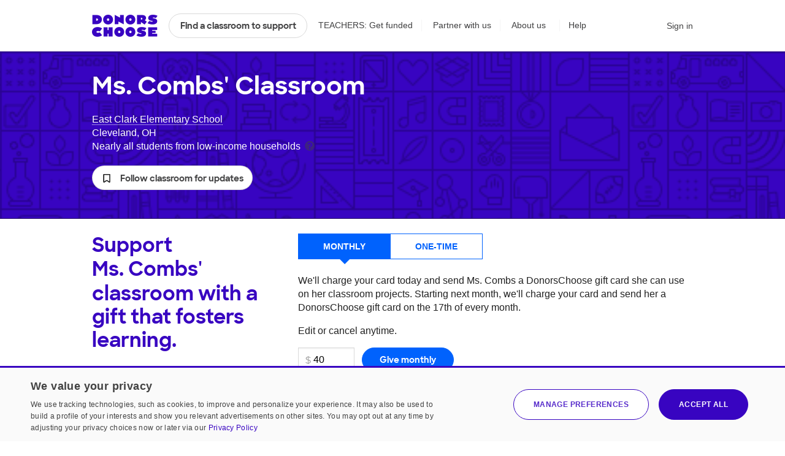

--- FILE ---
content_type: text/html;charset=UTF-8
request_url: https://www.donorschoose.org/classroom/9305129
body_size: 12095
content:






































































	
	





















































































































































	
	




































































































 


































<!DOCTYPE html>
<html lang="en">
<head>
<meta charset="utf-8" />
<meta http-equiv="X-UA-Compatible" content="IE=edge,chrome=1" />
<meta name="format-detection" content="telephone=no" />









































































	
	








































































































	
	
		
		
			
		
	



<title>Ms. Combs - Teacher at East Clark Elementary School</title>
<meta name="description" content="Ms. Combs is a teacher at East Clark Elementary School. Help Ms. Combs get the tools they need by supporting their classroom." />

<link rel="canonical" href="https://www.donorschoose.org/classroom/9305129" />



	
		<meta property="og:image" content="https://cdn.donorschoose.net/teacher/photo/u9305129?size=med&amp;t=1699036786128" />
		<meta property="og:image:secure_url" content="https://cdn.donorschoose.net/teacher/photo/u9305129?size=med&amp;t=1699036786128" />
		
		
	

	<meta property="og:url" content="https://www.donorschoose.org/classroom/9305129" />
	<meta property="og:site_name" content="DonorsChoose" />

	<meta property="og:title" content="Help support Ms. Combs&#39; Classroom" />
	<meta property="og:description" content="Ms. Combs is a teacher at East Clark Elementary School. Help Ms. Combs get the tools they need by supporting their classroom." />

	<meta property="og:locale" content="en_US" />
	
		
		<meta property="og:type" content="website" />
	

	<meta name="twitter:title" content="Help support Ms. Combs&#39; Classroom" />
	<meta name="twitter:description" content="Ms. Combs is a teacher at East Clark Elementary School. Help Ms. Combs get the tools they need by supporting their classroom." />
	<meta name="twitter:site" content="@donorschoose" />
	<meta name="twitter:creator" content="@donorschoose" />
	<meta name="twitter:domain" content="DonorsChoose" />
	<meta name="twitter:card" content="summary_large_image" />
	<meta name="twitter:image" content="https://cdn.donorschoose.net/teacher/photo/u9305129?size=med&amp;t=1699036786128" />

	<meta property="fb:app_id" content="44550081712"/>

	
		<meta name="geo.placename" content="Cleveland,44110-3701,US" />
	
	
		<meta name="geo.region" content="US-OH" />
	
	
		<meta name="geo.position" content="41.556491851806640;-81.580436706542970" />
		<meta name="ICBM" content="41.556491851806640," />
	




<link rel="apple-touch-icon" sizes="180x180" href="/apple-touch-icon.png?v=wAdEE3G333">
<link rel="icon" type="image/png" sizes="32x32" href="/favicon-32x32.png?v=wAdEE3G333">
<link rel="icon" type="image/png" sizes="16x16" href="/favicon-16x16.png?v=wAdEE3G333">
<link rel="manifest" href="/images/backend/site.webmanifest?v=wAdEE3G333">
<link rel="mask-icon" href="/safari-pinned-tab.svg?v=wAdEE3G333" color="#3803c1">
<meta name="msapplication-TileColor" content="#3803c1">
<meta name="theme-color" content="#3803c1">


<link type="text/css" rel="preload" href="https://cdn.donorschoose.net/gcss/general.css?version=927622bf4c9" as="style" />
<link type="text/css" rel="stylesheet" href="https://cdn.donorschoose.net/gcss/general.css?version=927622bf4c9" />




<link type="text/css" rel="preload" href="https://cdn.donorschoose.net/gcss/features/teacher/teacherpage.css?version=927622bf4c9" as="style" />
<link type="text/css" rel="stylesheet" href="https://cdn.donorschoose.net/gcss/features/teacher/teacherpage.css?version=927622bf4c9" />








































































	
	












































































<script type="text/javascript" nonce="ede1e8396de442f583a17f4580b002d6">
    window.addEventListener('error', function (e) {
        const data = {
            filename: e.filename,
            lineNumber: e.lineno,
            columnNumber: e.colno,
            errorType: e.error ? Object.getPrototypeOf(e.error).name : 'unknown',
            errorMessage: e.message,
        };
        // Use root-relative URL - hit secure from secure pages and WWW from WWW pages.
        fetch('/common/js_error_report.html', {
            method: 'POST',
            headers: {
                'Accept': 'application/json',
                'Content-Type': 'application/json'
            },
            body: JSON.stringify(data)
        });
    });
</script>







































































	
	




















































































<!-- CookieScript -->


    
    




































































	
	

















































































<script type="module" crossorigin="anonymous" src="https://cdn.donorschoose.net/js/output/modules/cookie-consent.js?version=927622bf4c9" nonce="ede1e8396de442f583a17f4580b002d6"  ></script>


    
    <script type="text/javascript" charset="UTF-8"
            src="//geo.cookie-script.com/s/8ec99d880e653c0a0a43478fc7185f85.js?country=pr&state=al-ak-az-ar-co-ct-de-fl-ga-hi-id-il-in-ia-ks-ky-la-me-md-ma-mi-mn-ms-mo-mt-ne-nv-nh-nj-nm-ny-nc-nd-oh-ok-or-pa-ri-sc-sd-tn-tx-ut-vt-va-wa-wv-wi-wy"
            nonce="ede1e8396de442f583a17f4580b002d6"
            defer></script>
    
    <script type="text/javascript" charset="UTF-8"
            src="//cdn.cookie-script.com/s/15624abd232cdef478b9553d15bd767c.js"
            nonce="ede1e8396de442f583a17f4580b002d6"
            defer></script>







































































	
	

















































































<script type="text/javascript" nonce="ede1e8396de442f583a17f4580b002d6">
self.name = "_orig";


	var distanceLearningProjectsV2Enabled = true;
	



	var distanceLearningProjectsEnabled = false;
	



var versionNum = "927622bf4c9";



var baseURL = "https://www.donorschoose.org/";



var secureBaseURL = "https://secure.donorschoose.org/";



var baseCacheURL = "https://cdn.donorschoose.net/";



var apiURL = "https://www.donorschoose.org/";



var baseS3URL = "https://storage.donorschoose.net/";



var secureS3URL = "https://storage.donorschoose.net/";



var baseAdminURL = "https://adminsecure.donorschoose.org/";



	var baseFrontURL = "https://www.donorschoose.org/";
	


	var secureFrontURL = "https://secure.donorschoose.org/";
	


var dcAPIKey = "H9v7hCeN";



var facebookAppId = "44550081712";




var facebookNamespace = "donorschoose_dev";


var heapApplicationId = "2017425730";



const googleAnalyticsId = '';


	var introVideoURL = "//www.youtube.com/embed/piqwb9R_Z-E?autoplay=1&wmode=opaque&cc_load_policy=1";
	


	var DPPVideoURL = "//www.youtube.com/embed/HnVe92yxQvk?autoplay=1&wmode=opaque&cc_load_policy=1";
	


	var introVideoURLNoAutoplay = "//www.youtube.com/embed/gxWPM2LMJ6I?autoplay=0&rel=0&showinfo=0&wmode=opaque&cc_load_policy=1";
	


	var equityFocusPage = "https://www.donorschoose.org/equity-focus";
	

var cspScriptTagNonce = 'ede1e8396de442f583a17f4580b002d6';

// Kept for now for legacy uses, but prefer the token from the cookie, which will work even for cached pages.
var csrfToken = "do_not_use";
var csrfTokenParameterName = "_csrf";
var csrfTokenHeaderName = "X-CSRF-TOKEN";
var csrfTokenCookieName = "wwwCsrfToken";


var pageName = "teacher_profile";

var introVideoURL = "//www.youtube.com/embed/piqwb9R_Z-E?autoplay=1&wmode=opaque&cc_load_policy=1";
var equityFocusPage = "https://www.donorschoose.org/equity-focus"

var DPPVideoURL = "//www.youtube.com/embed/HnVe92yxQvk?autoplay=1&wmode=opaque&cc_load_policy=1";

var breakpointMobileWidthPx = 736;


var mobileOptimized = true;



var stripePublishableAPIKey = "pk_live_51H2kayClFZfiknz0ZOHZW5F4awL951srQfyibbHj6AhPsJJMeW8DvslUQ1BlvylhWPJ1R1YNMYHdpL3PyG6ymKEu00dNyHWgR7";


	
	const checkoutSigninNoExkey = false;


</script>




<script type="text/javascript" src="//ajax.googleapis.com/ajax/libs/jquery/3.6.0/jquery.min.js" crossorigin="anonymous" integrity="sha512-894YE6QWD5I59HgZOGReFYm4dnWc1Qt5NtvYSaNcOP+u1T9qYdvdihz0PPSiiqn/+/3e7Jo4EaG7TubfWGUrMQ==" nonce="ede1e8396de442f583a17f4580b002d6" ></script>



    
    
    
    
        <meta name="viewport" content="width=device-width, initial-scale=1">
    


<script type="text/javascript" nonce="ede1e8396de442f583a17f4580b002d6">
    
    var isMobileDevice = false;
    var isiPad = false;
</script>







































































	
	

















































































<script type="text/javascript" crossorigin="anonymous" src="https://cdn.donorschoose.net/js/output/general.js?version=927622bf4c9" nonce="ede1e8396de442f583a17f4580b002d6"  ></script>







































































	
	

















































































<script type="module" crossorigin="anonymous" src="https://cdn.donorschoose.net/js/output/modules/general-module.js?version=927622bf4c9" nonce="ede1e8396de442f583a17f4580b002d6"  ></script>





		
		<meta name="dc-teacher-id" content="9305129"/>











































































	
	














































































<script type="text/javascript" src="https://cdn.heapanalytics.com/js/heap-2017425730.js"
        nonce="ede1e8396de442f583a17f4580b002d6" defer></script>

<script type="text/javascript" nonce="ede1e8396de442f583a17f4580b002d6">
    
    
    window.ga = function() {};
    window.GoogleAnalyticsObject = 'ga'; //keep this line for compatibility.

    
    // Optimizely Universal Analytics Integration
    window.optimizely = window.optimizely || [];
    
    window.optimizely.push("activateUniversalAnalytics");

    

    
    (function() {
        window.heap=window.heap||[];
        window.heap.appid=heapApplicationId;
        window.heap.config={secureCookie: true, forceSSL: true};
        
        for(var o=function(e){return function(){heap.push([e].concat(Array.prototype.slice.call(arguments,0)))}},p=["addEventProperties","addUserProperties","clearEventProperties","identify","removeEventProperty","setEventProperties","track","unsetEventProperty"],c=0;c<p.length;c++)heap[p[c]]=o(p[c])
    })();
</script>








































































	
	














































































</head>
<body>








































































	
	























































































<div id="teacher-ambassador-banner" class="js-teacher-ambassador-banner">
    You're on track to get doubled donations (and unlock a reward for the colleague who referred you). Keep up the great work!
</div>


<div id="mainHeader" data-header-type="">

    <div class="all-other-banners">
        <div id="annual-receipt-banner">
            <a tabindex="0" aria-label="close alert" class="dismiss js-hide-annual-receipt-banner" href="#">
                




































































	
	















































































	




<svg  class="icon icon-delete is-button"><use xlink:href="/images/icon/icon-junior.svg#icon-delete"></use></svg>

            </a>
            Take credit for your charitable giving! Check out your <a class="tax-link" href="https://secure.donorschoose.org/donors/giving_history.html">tax receipts</a>
        </div>

        
        
        
        




































































	
	






















































































	
	
		
	







        

        
        




































































	
	






















































































	
	
		
	







        

        
        
        




































































	
	






















































































	
	
		
	








        
        




































































	
	






















































































	
	
		
	








        
        
        




































































	
	






















































































	
	
		
	







        
        




































































	
	






















































































	
	
		
	








        

        
        
        




































































	
	






















































































	
	
		
	








        
        




































































	
	






















































































	
	
		
	







        
        




































































	
	






















































































	
	
		
	







        
        




































































	
	






















































































	
	
		
	







        


        
        
        




































































	
	






















































































	
	
		
	







        



        
        




































































	
	






















































































	
	
		
	







        
        
        




































































	
	






















































































	
	
		
	







        

        
        
        




































































	
	






















































































	
	
		
	







        

        
        
        




































































	
	






















































































	
	
		
	







        




































































	
	






















































































	
	
		
	








        
        




































































	
	






















































































	
	
		
	







        




































































	
	






















































































	
	
		
	










        
        




































































	
	






















































































	
	
		
	








        
        




































































	
	






















































































	
	
		
	








        
        




































































	
	






















































































	
	
		
	








        
        




































































	
	






















































































	
	
		
	









        
        




































































	
	






















































































	
	
		
	








        
        




































































	
	






















































































	
	
		
	








        
        




































































	
	






















































































	
	
		
	








        
        




































































	
	






















































































	
	
		
	








        
        




































































	
	






















































































	
	
		
	








        
        




































































	
	






















































































	
	
		
	








        
        




































































	
	






















































































	
	
		
	








        
        




































































	
	






















































































	
	
		
	







        
        




































































	
	






















































































	
	
		
	








        
        




































































	
	






















































































	
	
		
	








        
        




































































	
	






















































































	
	
		
	








        
        
        




































































	
	






















































































	
	
		
	







        
        




































































	
	






















































































	
	
		
	







        
        
        




































































	
	






















































































	
	
		
	








        
        
        




































































	
	






















































































	
	
		
	








        
        
        




































































	
	






















































































	
	
		
	








        
        




































































	
	






















































































	
	
		
	








        
        




































































	
	






















































































	
	
		
	








        
        
        




































































	
	






















































































	
	
		
	







        
        




































































	
	






















































































	
	
		
	








        

        
        
        




































































	
	






















































































	
	
		
	








        
        




































































	
	






















































































	
	
		
	








        
        




































































	
	






















































































	
	
		
	








        
        




































































	
	






















































































	
	
		
	








        
        
        




































































	
	






















































































	
	
		
	








        
        




































































	
	






















































































	
	
		
	








        
        




































































	
	






















































































	
	
		
	








        
        




































































	
	






















































































	
	
		
	








        
        <div class="quick-donate-header show-quick-donate">
            <a href="https://secure.donorschoose.org/credits" class="button-secondary small quick-donate-button">Donate</a>
        </div>

        <div class="use-credits-header">
            <div class="use-credits-container">
                <span class="message">To use your <strong>$50 gift card credits</strong>, find a project to fund and we'll automatically apply your credits at checkout.</span>
                <a target="_top" href="https://www.donorschoose.org/donors/search.html" class="button-secondary small">Find a classroom project</a>
            </div>
        </div>

        <div id="promo-code-redemption-banner" class="promo-banner">
            <div class="container">
                <span id="promo-code-redemption-message" class="banner-content">Your promo code has been successfully applied and will be reflected in checkout.</span>
            </div>
        </div>

        <div id="teacher-email-confirm-banner" class="banner-alert highlight redux">
            <div class="container">
                <p>
                    Check your email to verify your account and get started on your first project. <a href="https://secure.donorschoose.org/teacher/confirmEmail.html">Didn't receive the email?</a>
                </p>
                <a tabindex="0" aria-label="close alert" class="close js-hide-teacher-email-confirm-banner" href="#">
                    




































































	
	















































































	




<svg  class="icon icon-delete is-button"><use xlink:href="/images/icon/icon-junior.svg#icon-delete"></use></svg>

                </a>
            </div>
        </div>
    </div>

    <nav id="mobile-header">
        <a target="_top" class="logo DClogo js-mobile-dc-logo" href="https://www.donorschoose.org/">DonorsChoose</a>
        <div class="menu-items">
            <a class="mini-cart" data-value="" href="https://secure.donorschoose.org/donors/givingCart.html">




































































	
	















































































	




<svg  class="icon icon-cart "><use xlink:href="/images/icon/icon-junior.svg#icon-cart"></use></svg>
</a>
            <span tabindex="0" class="button-secondary small menu-icon js-mobile-menu js-click-on-enter-or-space">Menu</span>
        </div>
    </nav>

    <a href="#mainBody" class="skip-navigation">Skip to main content</a>

    <!-- REDUX HEADER -->
    <nav id="main-header" class="teacher">
        <div id="header-links">
            <a target="_top" class="logo DClogo js-header-link-dc-logo" href="https://www.donorschoose.org/">DonorsChoose</a>
            <a target="_top" class="button-secondary small find-classroom js-header-link-search" href="https://www.donorschoose.org/donors/search.html">Find a classroom to support</a>
            <a target="_top" class="get-funded js-header-link-get-funded" href="https://www.donorschoose.org/teachers">TEACHERS: Get funded</a>
            <a target="_top" class="partnerships js-header-link-partners" href="https://www.donorschoose.org/about/partner_center.html">Partner with us</a>
            <a target="_top" class="about js-header-link-about" href="https://www.donorschoose.org/about">About us</a>
            <div class="other-ways-to-give">
                <a target="_top" class="ways-to-give js-header-other-ways-to-give" href="https://www.donorschoose.org/waystogive">Other ways to give</a>
                <div class="other-ways-to-give-hover">
                    <a class="ways-to-give-option" target="_top" href="https://secure.donorschoose.org/about/partner_center.html" role="link" aria-label="link to partner center">
                        <div class="graphic partner-with-us" role="img" aria-label="partner with us icon"></div>
                        <div class="option-text">
                            <h3>Partner with us</h3>
                            <p>Is your company or foundation looking to make an impact? DonorsChoose offers the most direct way to make a difference for public school students and teachers.</p>
                        </div>
                    </a>
                    <a class="ways-to-give-option" target="_top" href="https://help.donorschoose.org/hc/en-us/articles/115015863248-Donating-using-cryptocurrency" role="link" aria-label="link to cryptocurrency help center article">
                        <div class="graphic cryptocurrency" role="img" aria-label="cryptocurrency icon"></div>
                        <div class="option-text">
                            <h3>Cryptocurrency</h3>
                            <p>Would you like to use your cryptocurrency to make a donation? If you're interested in donating digital currency, we currently accept Bitcoin, Bitcoin Cash, Ethereum, or Litecoin.</p>
                        </div>
                    </a>
                    <a class="ways-to-give-option" target="_top" href="https://secure.donorschoose.org/donors/account-credit" role="link" aria-label="link to account credit">
                        <div class="graphic account-credits" role="img" aria-label="account credits icon"></div>
                        <div class="option-text">
                            <h3>Account credits</h3>
                            <p>Do you want to donate once but support teachers year-round? Account credits are funds that you can contribute now and draw from later to fund classroom projects.</p>
                        </div>
                    </a>
                    <a class="ways-to-give-option" target="_top" href="https://help.donorschoose.org/hc/en-us/articles/202500908-Donate-by-stock-transfer" role="link" aria-label="link to stocks help center article">
                        <div class="graphic stocks" role="img" aria-label="stocks icon"></div>
                        <div class="option-text">
                            <h3>Stocks</h3>
                            <p>If you choose to donate stocks, we'll guide you on what steps to take. After processing, you'll receive a gift code that you can use to support projects that move you.</p>
                        </div>
                    </a>
                    <a class="ways-to-give-option" target="_top" href="https://help.donorschoose.org/hc/en-us/articles/201937176" role="link" aria-label="link to legacy gifting help center article">
                        <div class="graphic legacy-gift" role="img" aria-label="legacy gifting icon"></div>
                        <div class="option-text">
                            <h3>Legacy gift</h3>
                            <p>Thank you for considering us as part of your plans to leave an impact that supports education. You can name DonorsChoose as a beneficiary, and we'll help tailor exactly where you'd like your support to land.</p>
                        </div>
                    </a>
                    <a class="ways-to-give-option" target="_top" href="https://secure.donorschoose.org/donors/recurring_donation_landing.html" role="link" aria-label="link to monthly giving">
                        <div class="graphic monthly" role="img" aria-label="monthly giving icon"></div>
                        <div class="option-text">
                            <h3>Give monthly</h3>
                            <p>Choose to donate monthly at a self-specified dollar amount. We'll charge you today and give you account credits that you can use to support projects that inspire you over the next 12 months.</p>
                        </div>
                    </a>
                    
                    
                        
                        <a class="ways-to-give-option" target="_top" href="https://www.donorschoose.org/about/donor-advised-funds.html" role="link" aria-label="link to donor advised funds">
                            
                            
                            <div class="graphic daf" role="img" aria-label="donor-advised funds icon"></div>
                            <div class="option-text">
                                <h3>Donor-advised funds</h3>
                                <p>The best way to give to DonorsChoose through your DAF is with account credits. Purchase the credits, then pick projects to support over the next 12 months.</p>
                            </div>
                        </a>
                        <a class="ways-to-give-option" target="_top" href="https://help.donorschoose.org/hc/en-us/articles/1500003375961-Donate-with-Qualified-Charitable-Distributions-QCD-through-your-IRA" role="link" aria-label="link to IRA help center article">
                            <div class="graphic ira" role="img" aria-label="IRA icon"></div>
                            <div class="option-text">
                                <h3>IRA</h3>
                                <p>Do you want to choose projects with Qualified Charitable Distributions from your IRA? We'll help you generate the information your IRA Custodian needs.</p>
                            </div>
                        </a>
                </div>

            </div>

            <a target="_top" class="help js-header-link-help" href="https://help.donorschoose.org/">Help</a><a target="_top" class="accessibility js-header-link-accessibility" href="https://www.donorschoose.org/about/accessibility.html">Web Accessibility</a></div><!-- no white space here --><div id="account-links" class="account">
        <span class="cart-group">
            <a class="mini-cart" aria-label="checkout donation" tabindex="0" data-value="" href="https://secure.donorschoose.org/donors/givingCart.html">




































































	
	















































































	




<svg  class="icon icon-cart "><use xlink:href="/images/icon/icon-junior.svg#icon-cart"></use></svg>

            </a>
            <span class="cart-message"></span>
        </span>
        <div id="signin-link" class="account">
            
            <a target="_top" class="js-header-link-sign-in" href="https://secure.donorschoose.org/common/signin.html?pageFromType=">Sign in</a>
        </div>
        <div id="user-account-links">
            <a target="_top" href="https://secure.donorschoose.org/common/myaccount.html" id="account-trigger" class="js-header-link-greeting"><span class="greetings"></span>




































































	
	















































































	




<svg  class="icon icon-navigatedown "><use xlink:href="/images/icon/icon-junior.svg#icon-navigatedown"></use></svg>
</a>
            <div class="subnav account"></div>
        </div>
    </div>
    </nav>

    <div class="newbie-banner match-code">
        <div class="container charity">
            <a tabindex="0" aria-label="close alert" class="dismiss js-hide-match-code" href="#">
                




































































	
	















































































	




<svg  class="icon icon-delete is-button"><use xlink:href="/images/icon/icon-junior.svg#icon-delete"></use></svg>

            </a>
            <div class="description">
                <div class="map-point"></div>
                <h3><span class="subtitle">Help teachers & students in your hometown this season!</span><br> Use code <span class="promo-emphasis">HOME</span> at checkout and your donation will be <span class="promo-emphasis">matched up to $100</span>.</h3>
            </div>
        </div>
    </div>

    <div id="teacher-school-email-confirm-banner">
        <div class="screen">
        </div>
        <div class="overlay verification-confirmed-message">
            




































































	
	















































































	




<svg  class="icon icon-check "><use xlink:href="/images/icon/icon-junior.svg#icon-check"></use></svg>

            <p>
                Your school email address was successfully verified.
            </p>
            <a tabindex="0" class="button-primary close js-hide-teacher-school-email-confirm-banner" href="#">
                Got it
            </a>
        </div>
    </div>


</div>

<!-- IE SPECIFIC logic to display lives in userAgent.js-->
<div id="ie_header_error_holder" class="banner-alert highlight">
    <div class="container">
        <p>
            <strong>Your web browser might not work well with our site.</strong> We recommend you <a href="#" class="js-upgrade-browser-link">upgrade your browser</a>.
        </p>
        <div id="other-browsers">
            <div class="other-browser"><a href="http://www.mozilla.org" target="_blank">Firefox</a></div>
            <div class="other-browser"><a href="http://www.apple.com/safari" target="_blank">Safari</a></div>
            <div class="other-browser"><a href="http://www.google.com/chrome/" target="_blank">Google Chrome</a></div>
            <div class="other-browser"><a href="http://www.microsoft.com/edge" target="_blank">Microsoft Edge</a></div>
        </div>
    </div>
</div>
<!-- /IE SPECIFIC -->


<!-- PROMO STRIP: SITE-WIDE zone 55555 or HOMEPAGE zone 10001 -->

    

<!-- /PROMO STRIP: SITE-WIDE zone 55555 or HOMEPAGE zone 10001 -->



<!-- MAIN BODY -->




<!-- TITLE BAR -->


<!-- /TITLE BAR -->

<!-- INNER_BODY -->
<div tabindex=0 id="mainBody">

<!-- MESSAGES -->

<div class="errorbar">






</div>

<!-- /MESSAGES -->

<!-- LEFT_NAV -->

<!-- /LEFT_NAV -->
<!-- CENTER BODY -->

		<div class="js-teacher-status js-not-teacher not-teacher">
		<div id="teacher-share-tools" class="teacher-share-tools js-teacher-share-tools"></div>
		<div class="teacher-info-wrapper">
			
			
			
				
					<div class="mobile-classroom-photo mobile js-classroom-photo-format-retina-bg" style="background-image: url(https://storage.donorschoose.net/dc_prod/images/user/src/u9305129_src.jpg?crop=3116,3116,x521,y0&width=604&height=604&fit=bounds&auto=webp&t=1699036786128);">
						<a href="https://secure.donorschoose.org/teacher/teacher_photo_upload.html?endpointURL=https%3a%2f%2fwww.donorschoose.org%2fclassroom%2f9305129%3fcachebust%3d1767719298318" class="js-classroom-photo-upload editable-link edit-classroom-photo js-admin">




































































	
	


















































































<svg  class="icon icon-picture "><use xlink:href="/images/icon/icon-junior.svg#icon-picture"></use></svg>
Edit classroom photo</a>
					</div>
				
				
			
			<div class="container">
				
				<h1>
					<span class="js-teacher-name-possessive">Ms. Combs&#039;</span> Classroom
					<a class="display-name editable-link" href="https://secure.donorschoose.org/common/public-info.html">Edit display name</a>
				</h1>
				
				<span class="js-teacher-photo-holder"></span>
				
				<ul class="teacher-info">
					
						
							<li>
								
									
										<a class="school" href="https://www.donorschoose.org/school/east-clark-elementary-school/83618">East Clark Elementary School</a>
									
									
								
							</li>
							<li class="location">Cleveland, OH</li>
						
						
					

					

					
						<li class="economic-descriptor">
							Nearly all students from low‑income households
							<span class="tooltip-wrapper" tabindex="0" aria-label="tooltip">
								




































































	
	















































































	




<svg data-faqname="povertylevel" tabindex=0 aria-label="tooltip" class="icon icon-help populate-tooltip"><use xlink:href="/images/icon/icon-junior.svg#icon-help"></use></svg>

								<span class="hover-tooltip">Data about students' economic need comes from the National Center for Education Statistics, via our partners at MDR Education.
									<a href="https://help.donorschoose.org/hc/en-us/articles/202375748-How-is-a-school-s-economic-need-level-defined-at-DonorsChoose-">Learn more</a>
								</span>
							</span>
						</li>
					

				</ul>
			</div>
			<div class="container lone-favorite-container">
				
					<button tabindex="0" role="button" aria-label="Follow teacher for updates" class="favTeacherLink9305129 favorite-marker classroom-updates js-classroom-updates" id="fav-teacher-link" href="#" style="display:inline;">
						




































































	
	















































































	




<svg  class="icon icon-bookmark "><use xlink:href="/images/icon/icon-junior.svg#icon-bookmark"></use></svg>

						<span class="favorite-text">Follow classroom for updates</span>
					</button>
				
			</div>
		</div>
		
			<div id="mobileDonateBar" class="sticky-mobile-give mobile-donation-box js-mobile-donation-box">
				<h3>Support her classroom with a gift that fosters learning.</h3>
				<div class="form-redux">
					<ul class="give-types slide-selector">
						<li role="button" tabindex="0" class="js-click-on-enter-or-space active js-choose-monthly ">Monthly</li>
						<li role="button" tabindex="0" class="js-click-on-enter-or-space js-choose-once">One-time</li>
					</ul>
					<div class="give-type-wrapper">
						<div class="js-give-monthly give-type-desc active">
							<form id="mobileRecurringDonationForm" name="mobileRecurringDonationForm" class="form-redux give-form js-mobile-recurring-donation-form" action="https://secure.donorschoose.org/donors/cart/recurring-donation?recurringDonation=true&amp;gcToTeacher=9305129" method="post">
								
<p>We'll charge your card today and send Ms. Combs a DonorsChoose gift card she can use on her classroom projects. Starting next month, we'll charge your card and send her a DonorsChoose gift card on the 17th of every month.</p>
<p>Edit or cancel anytime.</p>
<div class="input-holder dollar-amount">
	<input class="donation-amount" type="tel" name="donationAmount" id="amount" value="40" aria-label="Monthly donation amount"/>
</div>
<div class="inline-button">
	<input class="button-primary small monthly heap-give-button" type="submit" value="Give monthly" />
</div>

								<div class="close">cancel</div>
							</form>
						</div>
						<div class="js-give-once give-type-desc once">
								
							<div id="donateBar" class="js-donation-wrapper"></div>
						</div>
					</div>
				</div>
			</div>

			<div id="desktopDonateBar" class="give-bar desktop">
				<div class="container">
					<div class="fluid-container">
						<div class="col col4">
							<div class="js-give-contents">
								<h2>Support <span class="name">Ms. Combs&#039;</span> classroom with a gift that fosters learning.</h2>
							</div>
						</div>
						<div class="col col8">
							<div class="js-give-contents form-redux">
								<ul class="give-types slide-selector">
									<li role="button" tabindex="0" class="js-click-on-enter-or-space active js-choose-monthly">Monthly</li>
									<li role="button" tabindex="0" class="js-click-on-enter-or-space js-choose-once">One-time</li>
								</ul>
								<div class="give-type-wrapper">
									<div class="js-give-monthly give-type-desc active">
										<form id="desktopRecurringDonationForm" name="desktopRecurringDonationForm" class="form-redux give-form js-desktop-recurring-donation-form" action="https://secure.donorschoose.org/donors/cart/recurring-donation?recurringDonation=true&amp;gcToTeacher=9305129" method="post">
											
<p>We'll charge your card today and send Ms. Combs a DonorsChoose gift card she can use on her classroom projects. Starting next month, we'll charge your card and send her a DonorsChoose gift card on the 17th of every month.</p>
<p>Edit or cancel anytime.</p>
<div class="input-holder dollar-amount">
	<input class="donation-amount" type="tel" name="donationAmount" id="amount" value="40" aria-label="Monthly donation amount"/>
</div>
<div class="inline-button">
	<input class="button-primary small monthly heap-give-button" type="submit" value="Give monthly" />
</div>

										</form>
									</div>
									<div class="js-give-once give-type-desc once">
										<div class="js-donate-holder">
											
												
													<!-- INSPIRE FORM -->
													<div id="inspireFormDiv">
														<p>Make a donation <span class="js-teacher-name">Ms. Combs</span> can use on her next classroom project.</p>
														<form id="inspireForm" name="inspireForm" class="form-redux give-form js-inspire-form" action="https://secure.donorschoose.org/donors/cart/teacher-gift-code?gift=true&amp;deliveryType=email&amp;gcToTeacher=9305129&amp;toName=Ms. Combs&amp;message=Use%20this%20toward%20your%20next%20classroom%20project!" method="post">
															<div class="input-holder dollar-amount">
																<input class="donation-amount" type="tel" name="amount" id="amount" placeholder="" />
															</div>
															<div class="inline-button">
																<input class="button-primary small heap-give-button" type="submit" value="Give" />
															</div>
														</form>
													</div>
													<!-- /INSPIRE FORM -->
												
												
											
										</div>
									</div>
								</div>
							</div>
						</div>
					</div>
				</div>
			</div>
		
		<div class="container classroom-content">
			<div class="tools-container js-admin">

				<div class="vanity-url-holder js-admin">
					
						
							<p class="teacher-url">
								




































































	
	


















































































<svg  class="icon icon-link standalone"><use xlink:href="/images/icon/icon-junior.svg#icon-link"></use></svg>

								<span id="teacher-url">https://www.donorschoose.org/classroom/9305129</span>
								<a class="editable-link js-vanity-url-link" id="vanity-url-link">Customize URL</a>
							</p>
						
						
					
				</div>

				
					<div class="teacher-stats-holder"> <a href="https://secure.donorschoose.org/profile/teacher-stats.html">View your stats</a></div>
				

			</div>
			<div class="fluid-container reverse">
				<div class="col col8 accordion-triggers-wrapper">
					
						<div class="donations-link-wrapper">
							<a target="_blank" class= "donations-link js-admin" href="https://secure.donorschoose.org/teacher/donation_history.html">Track donations &raquo;</a>
						</div>
					
					
					<div id="essentials-card">
					</div>
					<div class="teacher-tabs" id="tabs">
					</div>
				</div>
				<div class="col col4">
					
						
							<div class="classroom-photo js-classroom-photo-format-retina-bg desktop" aria-label="Classrooom photo" style="background-image: url(https://storage.donorschoose.net/dc_prod/images/user/src/u9305129_src.jpg?crop=3116,3116,x521,y0&width=604&height=604&fit=bounds&auto=webp&t=1699036786128);">
								<a href="https://secure.donorschoose.org/teacher/teacher_photo_upload.html" class="editable-link edit-classroom-photo js-classroom-photo-upload js-admin">




































































	
	


















































































<svg  class="icon icon-picture "><use xlink:href="/images/icon/icon-junior.svg#icon-picture"></use></svg>
Change classroom photo</a>
							</div>
						
						
					
					<div class="classroom-description js-classroom-description-text"></div>
					
					<div id="profile-desc" class="classroom-description js-classroom-description js-edit-classroom-description js-admin">
						<h3 class="mobile">About my class</h3>
						<span class="js-placeholder"></span>
						<a href="#" class="read-more js-profile-desc-read-more">Read more</a>
					</div>
					<div class="additional-actions">
						<div class="share-wrapper">
                            <div id="shareBar" data-tafURL="https://secure.donorschoose.org/donors/share_teacher_profile.html?teacher=9305129" data-school-name="East Clark Elementary School"></div>
						</div>
				</div>
				</div>
			</div>
		</div>
		</div>

	
<!-- /CENTER BODY -->
<!-- RIGHT_NAV -->

<!-- /RIGHT_NAV -->
</div>
<!-- /INNER_BODY -->

<!-- /MAIN BODY -->







































































	
	














































































<!-- SET VARS FOR DONATION ACQ. TRACKING -->
<script type="text/javascript" nonce="ede1e8396de442f583a17f4580b002d6">/* <![CDATA[ */
var genLandingURL = location.href;


genLandingURL = "https://www.donorschoose.org/classroom/9305129?needsCanonicalRedirect=false";
if (location.search != null && location.search.length > 1) genLandingURL += (genLandingURL.indexOf('?') > -1 ? '&' : '?') + location.search.substring(1); 
if (location.hash != null && location.hash.length > 1) genLandingURL += location.hash;

/* ]]> */</script>
<!-- SET VARS FOR DONATION ACQ. TRACKING -->







































































	
	























































































	<div id="page-specific-javascript-variables" class="js-page-specific-javascript-variables">
		{&#034;followTeacherId&#034;:9305129,&#034;teacherId&#034;:9305129,&#034;teacherName&#034;:&#034;Ms. Combs&#034;,&#034;teacherProfilePhotoURL&#034;:&#034;https://cdn.donorschoose.net/images/placeholder-avatars/272/teacher-placeholder-5_272.png?auto=webp&#034;,&#034;teacherHasProfilePhoto&#034;:false,&#034;vanityURL&#034;:&#034;&#034;,&#034;teacherChallengeId&#034;:22244985,&#034;followAbout&#034;:&#034;Ms. Combs&#039; projects&#034;,&#034;teacherVerify&#034;:-1804650142,&#034;teacherNameEncoded&#034;:&#034;Ms. Combs&#034;,&#034;vanityType&#034;:&#034;teacher&#034;,&#034;teacherPageInfo&#034;:{&#034;teacherHasClassroomPhoto&#034;:true,&#034;teacherHasClassroomDescription&#034;:false,&#034;teacherClassroomDescription&#034;:&#034;&#034;,&#034;teacherProfileURL&#034;:&#034;https://www.donorschoose.org/classroom/9305129&#034;,&#034;tafURL&#034;:&#034;https://secure.donorschoose.org/donors/share_teacher_profile.html?teacher=9305129&#034;,&#034;stats&#034;:{&#034;numActiveProjects&#034;:0,&#034;numFundedProjects&#034;:1,&#034;numSupporters&#034;:4},&#034;classroomPhotoPendingScreening&#034;:false,&#034;showEssentialsListCard&#034;:false}}
	</div>



<script type="text/javascript" nonce="ede1e8396de442f583a17f4580b002d6">
	if (document.getElementsByClassName('js-page-specific-javascript-variables').length > 0) {
		const jsVariables = JSON.parse(document.getElementsByClassName('js-page-specific-javascript-variables')[0].textContent);
		for (var key in jsVariables) {
			if (jsVariables.hasOwnProperty(key)) {
				window[key] = jsVariables[key];
			}
		}
	}
</script>

<script type="text/javascript" nonce="ede1e8396de442f583a17f4580b002d6">
			window.teacherPageInfo.teacherClassroomDescription = $('.js-classroom-description-text').html();
            $('.give-types').hide();
            $('.js-give-monthly').hide();
		</script>
		<script type="text/javascript" src="https://cdn.donorschoose.net/jspspellcheck/spellcheck-caller.js?version=927622bf4c9" nonce="ede1e8396de442f583a17f4580b002d6"></script>


<div id="signin-overlay-main"></div>





































































	
	

















































































<script type="module" crossorigin="anonymous" src="https://cdn.donorschoose.net/js/output/modules/signin-overlay.js?version=927622bf4c9" nonce="ede1e8396de442f583a17f4580b002d6"  ></script>




	
	
		




































































	
	

















































































<script type="module" crossorigin="anonymous" src="https://cdn.donorschoose.net/js/output/modules/teacher-profile.js?version=927622bf4c9" nonce="ede1e8396de442f583a17f4580b002d6"  ></script>

	




    
    
    
        




































































	
	















































































<!-- FOOTER -->



<footer id="mainFooter">
	<div class="footer-container">
		<div class="fluid-container">

			<div id="footer-mobile-links" class="mobile">
				<a target="_top" class="button-secondary small" href="https://help.donorschoose.org/">Help center</a>

				<ul>
					<li><a target="_top" href="https://www.donorschoose.org/donors/search.html">Find a project</a></li>
					<li><a target="_top" href="https://www.donorschoose.org/donors/giftoptions.html">Gift cards</a> / <a target="_top" href="https://shop.donorschoose.org/">Store</a></li>
					<li><a target="_top" href="https://www.donorschoose.org/about/partner_center.html">Partner with us</a></li>
					<li><a target="_top" href="https://help.donorschoose.org/hc/en-us/articles/202002793">Support us</a></li>
					<li><a target="_top" href="https://www.donorschoose.org/volunteer">Volunteer with us</a></li>
					<li><a target="_top" href="https://playground.donorschoose.org/">Design playground</a></li>
					<li><a target="_top" href="https://www.donorschoose.org/about/ways-to-give.html">Ways to give</a></li>
				</ul>
				<ul>
					<li><a target="_top" href="https://www.donorschoose.org/about">About us</a></li>
					<li><a target="_top" href="https://www.donorschoose.org/equity-focus">Our Equity Focus</a></li>
					<li><a target="_top" href="https://www.donorschoose.org/careers">Join our team</a></li>
					<li><a target="_top" href="https://www.donorschoose.org/communities">Communities</a></li>
					<li><a target="_top" href="https://www.donorschoose.org/blog/">Blog</a></li>
					<li><a target="_top" href="https://www.donorschoose.org/about/media.html">Media info</a></li>
					<li><a target="_top" href="https://www.donorschoose.org/common/contact_landing.html">Contact us</a></li>
				</ul>

			</div><!--#footer-mobile-links-->


			<div class="col col6">
				<div id="footerSummary">
					<h5>Supporting teachers and students since&nbsp;2000</h5>
					<p>DonorsChoose makes it easy for anyone to help a classroom in need. Public school teachers from every corner of America create classroom project requests, and you can give any amount to the project that inspires you.</p>
                    <p class="footer-award">We've earned the highest possible ratings from <a class="subtle-link" href="https://www.charitywatch.org/ratings-and-metrics/donorschooseorg/706" target="_blank">Charity Watch</a>, <a class="subtle-link" href="https://www.charitynavigator.org/ein/134129457" target="_blank">Charity Navigator</a>, and <a class="subtle-link" href="https://www.guidestar.org/profile/13-4129457" target="_blank">Guidestar</a>.</p>
                    <div class="stats"></div>
                    <p>EIN: 13-4129457</p>
                </div>
			</div>

			<div id="footerLinks" class="desktop">
				<div class="col col2">
					<h5>About Us</h5>
					<ul>
						<li><a target="_top" href="https://www.donorschoose.org/about">Mission</a></li>
						<li><a target="_top" href="https://www.donorschoose.org/about/impact.html">Impact</a></li>
						<li><a target="_top" href="https://www.donorschoose.org/equity-focus">Equity Focus</a></li>
						<li><a target="_top" href="https://www.donorschoose.org/about/finance.html">Finances</a></li>
						<li><a target="_top" href="https://www.donorschoose.org/about/meet_the_team.html">Staff &amp; Board</a></li>
						<li><a target="_top" href="https://www.donorschoose.org/careers">Careers</a></li>
						<li><a target="_top" href="https://www.donorschoose.org/about/accessibility.html">Web Accessibility</a></li>
					</ul>
				</div>

				<div class="col col2">
					<h5><a target="_top" class="subtle-link" href="https://www.donorschoose.org/about/ways-to-give.html">Ways to Give</a></h5>
					<ul>
						<li><a target="_top" href="https://www.donorschoose.org/donors/search.html">Find a project</a></li>
						<li><a target="_top" href="https://secure.donorschoose.org/donors/account-credit">Account credits</a></li>
						<li><a target="_top" href="https://www.donorschoose.org/donors/giftoptions.html">Gift cards</a>
                        
                            
                            
                                <li><a target="_top" href="https://www.donorschoose.org/about/donor-advised-funds.html">Donor-advised funds</a></li>
                            
                        
						<li><a target="_top" href="https://www.donorschoose.org/about/partner_center.html">Partner with us</a></li>
						<li><a target="_top" href="https://www.donorschoose.org/donors/recurring_donation_landing.html">Give monthly</a></li>
						<li><a target="_top" href="https://www.donorschoose.org/volunteer">Volunteer with us</a></li>
						<li><a target="_top" href="https://help.donorschoose.org/hc/en-us/articles/201937176">Leave a legacy gift</a></li>
						<li><a target="_top" href="https://www.donorschoose.org/donors/direct-gift">Unrestricted gift</a></li>
					</ul>
				</div>

				<div class="col col2">
					<h5>Connect</h5>
					<ul>
						<li><a target="_top" href="https://help.donorschoose.org/">Help center</a></li>
						<li><a target="_top" href="https://www.donorschoose.org/communities">Communities</a></li>
						<li><a target="_top" href="https://www.donorschoose.org/about/media.html">Media</a> / <a target="_top" href="https://www.donorschoose.org/blog/">Blog</a></li>
						<li><a target="_top" href="https://www.donorschoose.org/data">Open data</a></li>
						<li><a target="_top" href="https://playground.donorschoose.org/">Design playground</a></li>
						<li><a target="_top" href="https://www.donorschoose.org/common/contact_landing.html">Contact us</a></li>
					</ul>
				</div>

            </div>
		</div>
        <div class="secondary-actions fluid-container">
            <div class="socials">
                <div id="footer-share-links">
                    <h5>Join our community:</h5>
                    <ul>
                        <li>
                            <a aria-label="Instagram" target="_top" class="js-footer-share-link-instagram instagram" href="https://instagram.com/donorschoose"></a>
                        </li>
                        <li>
                            <a aria-label="LinkedIn" target="_top" class="js-footer-share-link-linkedin linkedin" href="https://www.linkedin.com/company/donorschoose"></a>
                        </li>
                        <li>
                            <a aria-label="Facebook" target="_top" class="js-footer-share-link-facebook facebook" href="https://www.facebook.com/DonorsChoose"></a>
                        </li>

                        <li>
                            <a aria-label="TikTok" target="_top" class="js-footer-share-link-tiktok tiktok" href="https://www.tiktok.com/@donorschoose"></a>
                        </li>
                    </ul>
                </div>
            </div>
            <div id="email-contact-sign-up-widget" class="form-redux"></div>
        </div>

		<div id="footer-teacher-link">
			<p>Information for <a href="https://www.donorschoose.org/teachers" class="subtle-link" target="_top">Teachers</a>, <a href="https://www.donorschoose.org/principals" class="subtle-link" target="_top">Principals</a>, <a href="https://www.donorschoose.org/district-leaders" class="subtle-link" target="_top">District Leaders</a>, and <a href="https://www.donorschoose.org/state-leaders" class="subtle-link" target="_top">Government Officials</a></p>
		</div>
	</div>

	<div id="footer-supporters">
		<div class="footer-container">
			<p>Open to every public school in America thanks to <a target="_top" href="https://www.donorschoose.org/about/our_supporters.html">our partners</a></p>
            <div class="partner-tier premier-tier desktop">
                <a target="_top" href="https://www.donorschoose.org/about/our_supporters.html"><div aria-label="Ripple" class="footer-logo logo-ripple"></div></a>
            </div>

			<div class="partner-tier top-tier desktop">
				<a target="_top" href="https://www.donorschoose.org/about/our_supporters.html"><div aria-label="PNC Foundation" class="footer-logo logo-pnc"></div></a>
				<a target="_top" href="https://www.donorschoose.org/about/our_supporters.html"><div aria-label="Nevada Department of Education" class="footer-logo logo-nevada-doe"></div></a>
			</div>

			<div class="partner-tier second-tier desktop">
				<a target="_top" href="https://www.donorschoose.org/about/our_supporters.html"><div aria-label="Hawaii Department of Education" class="footer-logo logo-hawaii-doe"></div></a>
                <a target="_top" href="https://www.donorschoose.org/about/our_supporters.html"><div aria-label="Delaware Department of Education" class="footer-logo logo-delaware-doe"></div></a>
                <a target="_top" href="https://www.donorschoose.org/about/our_supporters.html"><div aria-label="Bezos" class="footer-logo logo-bezos"></div></a>
                <a target="_top" href="https://www.donorschoose.org/about/our_supporters.html"><div aria-label="Google.org" class="footer-logo logo-google"></div></a>
                <a target="_top" href="https://www.donorschoose.org/about/our_supporters.html"><div aria-label="College Football Playoff Foundation" class="footer-logo logo-cfpf"></div></a>
				<a target="_top" href="https://www.donorschoose.org/about/our_supporters.html"><div aria-label="Panda Cares" class="footer-logo logo-pc"></div></a>
				<a target="_top" href="https://www.donorschoose.org/about/our_supporters.html"><div aria-label="Kellogg Company Mission Tiger" class="footer-logo logo-kellogg"></div></a>
				<a target="_top" href="https://www.donorschoose.org/about/our_supporters.html"><div aria-label="Fiesta Bowl" class="footer-logo logo-fiesta-bowl"></div></a>
				<a target="_top" href="https://www.donorschoose.org/about/our_supporters.html"><div aria-label="GM" class="footer-logo logo-gm"></div></a>
                <a target="_top" href="https://www.donorschoose.org/about/our_supporters.html"><div aria-label="The Schoen Foundation" class="footer-logo logo-schoen-foundation"></div></a>
				<a target="_top" href="https://www.donorschoose.org/about/our_supporters.html"><div aria-label="Jordan Brand" class="footer-logo logo-jordan"></div></a>
				<a target="_top" href="https://www.donorschoose.org/about/our_supporters.html"><div aria-label="Maxwell/Hanrahan Foundation" class="footer-logo logo-maxwellHanrahan"></div></a>
                <a target="_top" href="https://www.donorschoose.org/about/our_supporters.html"><div aria-label="The Chuck Lorre Family Foundation" class="footer-logo logo-chuck-lorre"></div></a>
                <a target="_top" href="https://www.donorschoose.org/about/our_supporters.html"><div aria-label="Allstate Foundation" class="footer-logo logo-allstate"></div></a>
				<a target="_top" href="https://www.donorschoose.org/about/our_supporters.html"><div aria-label="McChord Foundation" class="footer-logo logo-mcchord"></div></a>
                <a target="_top" href="https://www.donorschoose.org/about/our_supporters.html"><div aria-label="W. Kamau Bell" class="footer-logo logo-WKamauBell"></div></a>
                <a target="_top" href="https://www.donorschoose.org/about/our_supporters.html"><div aria-label="Loft" class="footer-logo logo-loft"></div></a>
                <a target="_top" href="https://www.donorschoose.org/about/our_supporters.html"><div aria-label="Samsung Solve for Tomorrow" class="footer-logo logo-samsung"></div></a>
                <a target="_top" href="https://www.donorschoose.org/about/our_supporters.html"><div aria-label="Steven and Alexandra Cohen Foundation" class="footer-logo logo-cohen-foundation"></div></a>
            </div>

			<div class="partner-tier third-tier desktop">
				<a target="_top" href="https://www.donorschoose.org/about/our_supporters.html"><div aria-label="Dick's Sporting Goods" class="footer-logo logo-dicks"></div></a>
				<a target="_top" href="https://www.donorschoose.org/about/our_supporters.html"><div aria-label="Charles Schwab Corporation" class="footer-logo logo-csc"></div></a>
				<a target="_top" href="https://www.donorschoose.org/about/our_supporters.html"><div aria-label="The Campbell Foundation for the Environment" class="footer-logo logo-campbell-foundation"></div></a>
				<a target="_top" href="https://www.donorschoose.org/about/our_supporters.html"><div aria-label="The Walton Family Foundation" class="footer-logo logo-walton"></div></a>
				<a target="_top" href="https://www.donorschoose.org/about/our_supporters.html"><div aria-label="Herb Kohl Philanthropies" class="footer-logo logo-herb-kohl"></div></a>
                <a target="_top" href="https://www.donorschoose.org/about/our_supporters.html"><div aria-label="Power Home Remodeling" class="footer-logo logo-power"></div></a>
				<a target="_top" href="https://www.donorschoose.org/about/our_supporters.html"><div aria-label="Amazon Business" class="footer-logo logo-amazon"></div></a>
            </div>

			<a target="_top" class="button-secondary small partner-button" href="https://www.donorschoose.org/about/partner_center.html">Partner with DonorsChoose</a>
		</div>
	</div>

	<div id="footer-bar">
		




































































	
	












































































<div id="footerBarText">
&copy; 2000-<span id="footer-current-year"></span>
<script type="text/javascript" language="javascript" nonce="ede1e8396de442f583a17f4580b002d6">
<!--
var d = new Date();
var thisYear = d.getFullYear();
document.getElementById("footer-current-year").textContent = thisYear;
//-->
</script> DonorsChoose, a 501(c)(3) not-for-profit corporation.
</div>
<div id="privacyAndTerms">

	<a target="_top" href="https://www.donorschoose.org/privacy-policy">Privacy policy</a>
	<span class="js-manage-cookies-link"> | </span>
	<a class="js-manage-cookies-link" href="#">Manage Cookies</a>
	<span> | </span>
	<a target="_top" href="https://www.donorschoose.org/terms">Terms of use</a>
	<span> | </span>
	<a target="_top" href="https://www.donorschoose.org/schools">Schools</a>
</div>




	</div>

	




































































	
	

















































































<script type="module" crossorigin="anonymous" src="https://cdn.donorschoose.net/js/output/modules/email-contact-sign-up-widget.js?version=927622bf4c9" nonce="ede1e8396de442f583a17f4580b002d6"  ></script>


</footer>

    





<link rel="preload" href="//geoip-js.com/js/apis/geoip2/v2.1/geoip2.js" as="script" nonce="ede1e8396de442f583a17f4580b002d6" />


	






































































	
	


















































































<script type="text/plain"
        data-cookiescript="accepted" data-cookiecategory="targeting"
        src="https://stats.g.doubleclick.net/dc.js" nonce="ede1e8396de442f583a17f4580b002d6" defer></script>





    <script type="text/javascript" src="https://cdn.donorschoose.net/js/tracking/gtm.js" nonce="ede1e8396de442f583a17f4580b002d6" defer></script>





<script type="text/javascript" nonce="ede1e8396de442f583a17f4580b002d6">
    function trackUserId () {
        
        if (typeof doNotCallHeapIdentify === 'undefined' || !doNotCallHeapIdentify) {
            if (typeof heap != "undefined") {
                if (typeof userId != "undefined" && userId) {
                    heap.identify(userId);
                    heap.addUserProperties({
                        name: userName,
                        visitor: getUserType(),
                        isVIP: isVIPDonor().toString(),
                        handle: userId
                    });

                    if (typeof userObj !== 'undefined' && typeof userObj.schoolEquityFocus !== 'undefined') {
                        heap.addUserProperties({ schoolEquityFocus: userObj.schoolEquityFocus });
                    }

                    if (typeof userObj !== 'undefined' && typeof userObj.schoolEquityFocusV2 !== 'undefined') {
                        heap.addUserProperties({ schoolEquityFocusV2: userObj.schoolEquityFocusV2 });
                    }

                } else if (typeof readCookie == "function" && readCookie("v") != null) {
                    heap.addUserProperties({ visitor: readCookie("v") });
                }
            }
        }
    }

    window.generalLoaded ? trackUserId() : window.addEventListener("generalLoaded", trackUserId);

    

    
    
    
</script>






</body>
</html>



--- FILE ---
content_type: application/javascript
request_url: https://cdn.donorschoose.net/js/output/modules/ProjectCard-B5mzvZiP.js
body_size: 895
content:
import{P as e}from"./index-Bi5sz-Ff.js";import{j as o,r}from"./jsx-runtime-DxUIkZjG.js";import{M as s,P as t}from"./MatchOfferInfo-DWAiIVqo.js";import{P as a}from"./dropdownMixin-D1DDri08.js";import{A as i,F as n}from"./addToProjectFavoritesWidget-CRSvxnsZ.js";import{A as d}from"./addToChallengeWidget-DU9uy_J7.js";import{G as c}from"./GiveWidget-A_aSx6RX.js";import{m as l}from"./ProjectCost-88iuUHSZ.js";import{p as m}from"./projectFormatter-Dg_wwWGq.js";let h=function(e){const r=e.project,h=baseCacheURL+"images/classroom/fallback-photo1@2x.png";var p=parseFloat(r.costToComplete)>0,j=e.projectURLOverride?e.projectURLOverride:m.removeUTMParams(r.proposalURL),f=r.imageURL||h,v=e.numDonorsOverride?e.numDonorsOverride:r.numDonors,u=function(o,s){if(!e.hideMatchOffer){var t=r.matchingFund,a="ALMOST_HOME"===t.type?"match-ah":"match-dyi",i=(e.mainMatch||{}).matchingKey;t&&t.type&&i!=t.matchingKey||o||(t=r.completedMatching)}let n="project-card ";return n+=s===h?"no-photo":"has-photo",t&&t.type&&(n+=" "+a,i!=t.matchingKey&&(n+=" with-match")),o||(n+=" funded-project"),n+=e.project.equityFocus?" equity-focus-classroom":" non-efs",n}(r,p);if(p)var g=o.jsx(c,{...e,projectId:r.id}),x=o.jsx(d,{...e});if(!e.hideClassroomPhoto)var F=o.jsx("div",{className:"col col3 desktop",children:o.jsx("div",{className:"classroom-photo",style:{backgroundImage:"url("+f+")"},children:o.jsx(i,{projectId:parseInt(r.id),isEligibleForFunding:p,initFavStatus:!1,userId:parseInt(window.userId),favoritesStyle:n.heart,handleRemoveFavorite:e.handleRemoveFavorite,alwaysShowFavoritesWidget:e.alwaysShowFavoritesWidget})})});const y=e.project.matchingFund&&e.project.matchingFund.type;return o.jsx("div",{className:y?"matched":"",children:o.jsxs("div",{className:u,children:[o.jsx("a",{className:"project-page-link",href:j}),o.jsx(s,{project:r,mainMatch:e.mainMatch,hideMatchOffer:e.hideMatchOffer,numDonors:parseInt(v),fullyFunded:!p}),o.jsx("div",{children:o.jsxs("div",{className:"fluid-container",children:[F,o.jsxs("div",{className:"col "+(e.hideClassroomPhoto?"col8":"col6"),children:[r.professionalDevelopment?o.jsx("span",{className:"project-type-badge professional-dev"+(e.hideClassroomPhoto?" photo-hidden":""),children:"Professional development"}):"",o.jsx("h3",{dangerouslySetInnerHTML:{__html:r.title}}),o.jsx("span",{className:e.hideClassroomPhoto?"":"mobile",children:o.jsx(i,{projectId:parseInt(r.id),isEligibleForFunding:!0,initFavStatus:!1,userId:parseInt(window.userId),favoritesStyle:n.heart,handleRemoveFavorite:e.handleRemoveFavorite,alwaysShowFavoritesWidget:e.alwaysShowFavoritesWidget})}),function(){const e=m.formatMyStudentsNeed(r);return o.jsx("div",{className:"project-description",dangerouslySetInnerHTML:{__html:e}})}(),o.jsx("div",{className:"intro",children:l(r)})]}),o.jsxs("div",{className:"col "+(e.hideClassroomPhoto?"col4":"col3"),children:[o.jsx(a,{project:r}),o.jsx(t,{project:r,incomplete:p,numDonors:parseInt(v),hideExpiration:e.hideExpiration,isEligibleForPrefunding:e.isEligibleForPrefunding}),g,x]})]})})]})})};h.displayName="ProjectCard",h.propTypes={project:e.object.isRequired,projectURLOverride:e.string,numDonorsOverride:e.string,hideMatchOffer:e.bool,hideExpiration:e.bool,mainMatch:e.object,isEligibleForPrefunding:e.bool,hideClassroomPhoto:e.bool,handleRemoveFavorite:e.func,alwaysShowFavoritesWidget:e.bool,portalTarget:e.instanceOf(window.Element)},h=r.memo(h);export{h as P};
//# sourceMappingURL=ProjectCard-B5mzvZiP.js.map


--- FILE ---
content_type: application/javascript
request_url: https://cdn.donorschoose.net/js/output/modules/_handlebarsPlusHelpersInit-I-_yHaLt.js
body_size: 6886
content:
import{g as e}from"./_commonjsHelpers-lGe4XDVY.js";import{p as t}from"./stringUtils-DpH4bKUK.js";var r={exports:{}},n={},o={__esModule:!0};o.extend=u,o.indexOf=function(e,t){for(var r=0,n=e.length;r<n;r++)if(e[r]===t)return r;return-1},o.escapeExpression=function(e){if("string"!=typeof e){if(e&&e.toHTML)return e.toHTML();if(null==e)return"";if(!e)return e+"";e=""+e}if(!s.test(e))return e;return e.replace(i,l)},o.isEmpty=function(e){return!e&&0!==e||!(!f(e)||0!==e.length)},o.createFrame=function(e){var t=u({},e);return t._parent=e,t},o.blockParams=function(e,t){return e.path=t,e},o.appendContextPath=function(e,t){return(e?e+".":"")+t};var a={"&":"&amp;","<":"&lt;",">":"&gt;",'"':"&quot;","'":"&#x27;","`":"&#x60;","=":"&#x3D;"},i=/[&<>"'`=]/g,s=/[&<>"'`=]/;function l(e){return a[e]}function u(e){for(var t=1;t<arguments.length;t++)for(var r in arguments[t])Object.prototype.hasOwnProperty.call(arguments[t],r)&&(e[r]=arguments[t][r]);return e}var c=Object.prototype.toString;o.toString=c;var p=function(e){return"function"==typeof e};p(/x/)&&(o.isFunction=p=function(e){return"function"==typeof e&&"[object Function]"===c.call(e)}),o.isFunction=p;var f=Array.isArray||function(e){return!(!e||"object"!=typeof e)&&"[object Array]"===c.call(e)};o.isArray=f;var d={exports:{}};!function(e,t){t.__esModule=!0;var r=["description","fileName","lineNumber","endLineNumber","message","name","number","stack"];function n(e,t){var o=t&&t.loc,a=void 0,i=void 0,s=void 0,l=void 0;o&&(a=o.start.line,i=o.end.line,s=o.start.column,l=o.end.column,e+=" - "+a+":"+s);for(var u=Error.prototype.constructor.call(this,e),c=0;c<r.length;c++)this[r[c]]=u[r[c]];Error.captureStackTrace&&Error.captureStackTrace(this,n);try{o&&(this.lineNumber=a,this.endLineNumber=i,Object.defineProperty?(Object.defineProperty(this,"column",{value:s,enumerable:!0}),Object.defineProperty(this,"endColumn",{value:l,enumerable:!0})):(this.column=s,this.endColumn=l))}catch(e){}}n.prototype=new Error,t.default=n,e.exports=t.default}(d,d.exports);var h=d.exports,g={},v={exports:{}};!function(e,t){t.__esModule=!0;var r=o;t.default=function(e){e.registerHelper("blockHelperMissing",(function(t,n){var o=n.inverse,a=n.fn;if(!0===t)return a(this);if(!1===t||null==t)return o(this);if(r.isArray(t))return t.length>0?(n.ids&&(n.ids=[n.name]),e.helpers.each(t,n)):o(this);if(n.data&&n.ids){var i=r.createFrame(n.data);i.contextPath=r.appendContextPath(n.data.contextPath,n.name),n={data:i}}return a(t,n)}))},e.exports=t.default}(v,v.exports);var m=v.exports,_={exports:{}};!function(e,t){t.__esModule=!0;var r,n=o,a=(r=h)&&r.__esModule?r:{default:r};t.default=function(e){e.registerHelper("each",(function(e,t){if(!t)throw new a.default("Must pass iterator to #each");var r,o=t.fn,i=t.inverse,s=0,l="",u=void 0,c=void 0;function p(t,r,a){u&&(u.key=t,u.index=r,u.first=0===r,u.last=!!a,c&&(u.contextPath=c+t)),l+=o(e[t],{data:u,blockParams:n.blockParams([e[t],t],[c+t,null])})}if(t.data&&t.ids&&(c=n.appendContextPath(t.data.contextPath,t.ids[0])+"."),n.isFunction(e)&&(e=e.call(this)),t.data&&(u=n.createFrame(t.data)),e&&"object"==typeof e)if(n.isArray(e))for(var f=e.length;s<f;s++)s in e&&p(s,s,s===e.length-1);else if("function"==typeof Symbol&&e[Symbol.iterator]){for(var d=[],h=e[Symbol.iterator](),g=h.next();!g.done;g=h.next())d.push(g.value);for(f=(e=d).length;s<f;s++)p(s,s,s===e.length-1)}else r=void 0,Object.keys(e).forEach((function(e){void 0!==r&&p(r,s-1),r=e,s++})),void 0!==r&&p(r,s-1,!0);return 0===s&&(l=i(this)),l}))},e.exports=t.default}(_,_.exports);var x=_.exports,y={exports:{}};!function(e,t){t.__esModule=!0;var r,n=(r=h)&&r.__esModule?r:{default:r};t.default=function(e){e.registerHelper("helperMissing",(function(){if(1!==arguments.length)throw new n.default('Missing helper: "'+arguments[arguments.length-1].name+'"')}))},e.exports=t.default}(y,y.exports);var w=y.exports,b={exports:{}};!function(e,t){t.__esModule=!0;var r,n=o,a=(r=h)&&r.__esModule?r:{default:r};t.default=function(e){e.registerHelper("if",(function(e,t){if(2!=arguments.length)throw new a.default("#if requires exactly one argument");return n.isFunction(e)&&(e=e.call(this)),!t.hash.includeZero&&!e||n.isEmpty(e)?t.inverse(this):t.fn(this)})),e.registerHelper("unless",(function(t,r){if(2!=arguments.length)throw new a.default("#unless requires exactly one argument");return e.helpers.if.call(this,t,{fn:r.inverse,inverse:r.fn,hash:r.hash})}))},e.exports=t.default}(b,b.exports);var P,H,O=b.exports,M={exports:{}};P=M,(H=M.exports).__esModule=!0,H.default=function(e){e.registerHelper("log",(function(){for(var t=[void 0],r=arguments[arguments.length-1],n=0;n<arguments.length-1;n++)t.push(arguments[n]);var o=1;null!=r.hash.level?o=r.hash.level:r.data&&null!=r.data.level&&(o=r.data.level),t[0]=o,e.log.apply(e,t)}))},P.exports=H.default;var k=M.exports,L={exports:{}};!function(e,t){t.__esModule=!0,t.default=function(e){e.registerHelper("lookup",(function(e,t,r){return e?r.lookupProperty(e,t):e}))},e.exports=t.default}(L,L.exports);var C=L.exports,A={exports:{}};!function(e,t){t.__esModule=!0;var r,n=o,a=(r=h)&&r.__esModule?r:{default:r};t.default=function(e){e.registerHelper("with",(function(e,t){if(2!=arguments.length)throw new a.default("#with requires exactly one argument");n.isFunction(e)&&(e=e.call(this));var r=t.fn;if(n.isEmpty(e))return t.inverse(this);var o=t.data;return t.data&&t.ids&&((o=n.createFrame(t.data)).contextPath=n.appendContextPath(t.data.contextPath,t.ids[0])),r(e,{data:o,blockParams:n.blockParams([e],[o&&o.contextPath])})}))},e.exports=t.default}(A,A.exports);var R=A.exports;function T(e){return e&&e.__esModule?e:{default:e}}g.__esModule=!0,g.registerDefaultHelpers=function(e){E.default(e),I.default(e),S.default(e),N.default(e),j.default(e),D.default(e),F.default(e)},g.moveHelperToHooks=function(e,t,r){e.helpers[t]&&(e.hooks[t]=e.helpers[t],r||delete e.helpers[t])};var E=T(m),I=T(x),S=T(w),N=T(O),j=T(k),D=T(C),F=T(R);var U={},V={exports:{}};!function(e,t){t.__esModule=!0;var r=o;t.default=function(e){e.registerDecorator("inline",(function(e,t,n,o){var a=e;return t.partials||(t.partials={},a=function(o,a){var i=n.partials;n.partials=r.extend({},i,t.partials);var s=e(o,a);return n.partials=i,s}),t.partials[o.args[0]]=o.fn,a}))},e.exports=t.default}(V,V.exports);var G=V.exports;U.__esModule=!0,U.registerDefaultDecorators=function(e){z.default(e)};var B,z=(B=G)&&B.__esModule?B:{default:B};var J={exports:{}};!function(e,t){t.__esModule=!0;var r=o,n={methodMap:["debug","info","warn","error"],level:"info",lookupLevel:function(e){if("string"==typeof e){var t=r.indexOf(n.methodMap,e.toLowerCase());e=t>=0?t:parseInt(e,10)}return e},log:function(e){if(e=n.lookupLevel(e),"undefined"!=typeof console&&n.lookupLevel(n.level)<=e){var t=n.methodMap[e];console[t]||(t="log");for(var r=arguments.length,o=Array(r>1?r-1:0),a=1;a<r;a++)o[a-1]=arguments[a];console[t].apply(console,o)}}};t.default=n,e.exports=t.default}(J,J.exports);var q=J.exports,Q={},Y={__esModule:!0,createNewLookupObject:function(){for(var e=arguments.length,t=Array(e),r=0;r<e;r++)t[r]=arguments[r];return W.extend.apply(void 0,[Object.create(null)].concat(t))}},W=o;Q.__esModule=!0,Q.createProtoAccessControl=function(e){var t=Object.create(null);t.constructor=!1,t.__defineGetter__=!1,t.__defineSetter__=!1,t.__lookupGetter__=!1;var r=Object.create(null);return r.__proto__=!1,{properties:{whitelist:Z.createNewLookupObject(r,e.allowedProtoProperties),defaultValue:e.allowProtoPropertiesByDefault},methods:{whitelist:Z.createNewLookupObject(t,e.allowedProtoMethods),defaultValue:e.allowProtoMethodsByDefault}}},Q.resultIsAllowed=function(e,t,r){return X("function"==typeof e?t.methods:t.properties,r)},Q.resetLoggedProperties=function(){Object.keys(K).forEach((function(e){delete K[e]}))};var Z=Y,$=function(e){return e&&e.__esModule?e:{default:e}}(q),K=Object.create(null);function X(e,t){return void 0!==e.whitelist[t]?!0===e.whitelist[t]:void 0!==e.defaultValue?e.defaultValue:(function(e){!0!==K[e]&&(K[e]=!0,$.default.log("error",'Handlebars: Access has been denied to resolve the property "'+e+'" because it is not an "own property" of its parent.\nYou can add a runtime option to disable the check or this warning:\nSee https://handlebarsjs.com/api-reference/runtime-options.html#options-to-control-prototype-access for details'))}(t),!1)}function ee(e){return e&&e.__esModule?e:{default:e}}n.__esModule=!0,n.HandlebarsEnvironment=le;var te=o,re=ee(h),ne=g,oe=U,ae=ee(q),ie=Q;n.VERSION="4.7.8";n.COMPILER_REVISION=8;n.LAST_COMPATIBLE_COMPILER_REVISION=7;n.REVISION_CHANGES={1:"<= 1.0.rc.2",2:"== 1.0.0-rc.3",3:"== 1.0.0-rc.4",4:"== 1.x.x",5:"== 2.0.0-alpha.x",6:">= 2.0.0-beta.1",7:">= 4.0.0 <4.3.0",8:">= 4.3.0"};var se="[object Object]";function le(e,t,r){this.helpers=e||{},this.partials=t||{},this.decorators=r||{},ne.registerDefaultHelpers(this),oe.registerDefaultDecorators(this)}le.prototype={constructor:le,logger:ae.default,log:ae.default.log,registerHelper:function(e,t){if(te.toString.call(e)===se){if(t)throw new re.default("Arg not supported with multiple helpers");te.extend(this.helpers,e)}else this.helpers[e]=t},unregisterHelper:function(e){delete this.helpers[e]},registerPartial:function(e,t){if(te.toString.call(e)===se)te.extend(this.partials,e);else{if(void 0===t)throw new re.default('Attempting to register a partial called "'+e+'" as undefined');this.partials[e]=t}},unregisterPartial:function(e){delete this.partials[e]},registerDecorator:function(e,t){if(te.toString.call(e)===se){if(t)throw new re.default("Arg not supported with multiple decorators");te.extend(this.decorators,e)}else this.decorators[e]=t},unregisterDecorator:function(e){delete this.decorators[e]},resetLoggedPropertyAccesses:function(){ie.resetLoggedProperties()}};var ue=ae.default.log;n.log=ue,n.createFrame=te.createFrame,n.logger=ae.default;var ce={exports:{}};!function(e,t){function r(e){this.string=e}t.__esModule=!0,r.prototype.toString=r.prototype.toHTML=function(){return""+this.string},t.default=r,e.exports=t.default}(ce,ce.exports);var pe=ce.exports,fe={},de={};de.__esModule=!0,de.wrapHelper=function(e,t){if("function"!=typeof e)return e;return function(){return arguments[arguments.length-1]=t(arguments[arguments.length-1]),e.apply(this,arguments)}},fe.__esModule=!0,fe.checkRevision=function(e){var t=e&&e[0]||1,r=ve.COMPILER_REVISION;if(t>=ve.LAST_COMPATIBLE_COMPILER_REVISION&&t<=ve.COMPILER_REVISION)return;if(t<ve.LAST_COMPATIBLE_COMPILER_REVISION){var n=ve.REVISION_CHANGES[r],o=ve.REVISION_CHANGES[t];throw new ge.default("Template was precompiled with an older version of Handlebars than the current runtime. Please update your precompiler to a newer version ("+n+") or downgrade your runtime to an older version ("+o+").")}throw new ge.default("Template was precompiled with a newer version of Handlebars than the current runtime. Please update your runtime to a newer version ("+e[1]+").")},fe.template=function(e,t){if(!t)throw new ge.default("No environment passed to template");if(!e||!e.main)throw new ge.default("Unknown template object: "+typeof e);e.main.decorator=e.main_d,t.VM.checkRevision(e.compiler);var r=e.compiler&&7===e.compiler[0];var n={strict:function(e,t,r){if(!e||!(t in e))throw new ge.default('"'+t+'" not defined in '+e,{loc:r});return n.lookupProperty(e,t)},lookupProperty:function(e,t){var r=e[t];return null==r||Object.prototype.hasOwnProperty.call(e,t)||xe.resultIsAllowed(r,n.protoAccessControl,t)?r:void 0},lookup:function(e,t){for(var r=e.length,o=0;o<r;o++){if(null!=(e[o]&&n.lookupProperty(e[o],t)))return e[o][t]}},lambda:function(e,t){return"function"==typeof e?e.call(t):e},escapeExpression:he.escapeExpression,invokePartial:function(r,n,o){o.hash&&(n=he.extend({},n,o.hash),o.ids&&(o.ids[0]=!0)),r=t.VM.resolvePartial.call(this,r,n,o);var a=he.extend({},o,{hooks:this.hooks,protoAccessControl:this.protoAccessControl}),i=t.VM.invokePartial.call(this,r,n,a);if(null==i&&t.compile&&(o.partials[o.name]=t.compile(r,e.compilerOptions,t),i=o.partials[o.name](n,a)),null!=i){if(o.indent){for(var s=i.split("\n"),l=0,u=s.length;l<u&&(s[l]||l+1!==u);l++)s[l]=o.indent+s[l];i=s.join("\n")}return i}throw new ge.default("The partial "+o.name+" could not be compiled when running in runtime-only mode")},fn:function(t){var r=e[t];return r.decorator=e[t+"_d"],r},programs:[],program:function(e,t,r,n,o){var a=this.programs[e],i=this.fn(e);return t||o||n||r?a=ye(this,e,i,t,r,n,o):a||(a=this.programs[e]=ye(this,e,i)),a},data:function(e,t){for(;e&&t--;)e=e._parent;return e},mergeIfNeeded:function(e,t){var r=e||t;return e&&t&&e!==t&&(r=he.extend({},t,e)),r},nullContext:Object.seal({}),noop:t.VM.noop,compilerInfo:e.compiler};function o(t){var r=arguments.length<=1||void 0===arguments[1]?{}:arguments[1],a=r.data;o._setup(r),!r.partial&&e.useData&&(a=function(e,t){t&&"root"in t||((t=t?ve.createFrame(t):{}).root=e);return t}(t,a));var i=void 0,s=e.useBlockParams?[]:void 0;function l(t){return""+e.main(n,t,n.helpers,n.partials,a,s,i)}return e.useDepths&&(i=r.depths?t!=r.depths[0]?[t].concat(r.depths):r.depths:[t]),(l=be(e.main,l,n,r.depths||[],a,s))(t,r)}return o.isTop=!0,o._setup=function(o){if(o.partial)n.protoAccessControl=o.protoAccessControl,n.helpers=o.helpers,n.partials=o.partials,n.decorators=o.decorators,n.hooks=o.hooks;else{var a=he.extend({},t.helpers,o.helpers);!function(e,t){Object.keys(e).forEach((function(r){var n=e[r];e[r]=function(e,t){var r=t.lookupProperty;return _e.wrapHelper(e,(function(e){return he.extend({lookupProperty:r},e)}))}(n,t)}))}(a,n),n.helpers=a,e.usePartial&&(n.partials=n.mergeIfNeeded(o.partials,t.partials)),(e.usePartial||e.useDecorators)&&(n.decorators=he.extend({},t.decorators,o.decorators)),n.hooks={},n.protoAccessControl=xe.createProtoAccessControl(o);var i=o.allowCallsToHelperMissing||r;me.moveHelperToHooks(n,"helperMissing",i),me.moveHelperToHooks(n,"blockHelperMissing",i)}},o._child=function(t,r,o,a){if(e.useBlockParams&&!o)throw new ge.default("must pass block params");if(e.useDepths&&!a)throw new ge.default("must pass parent depths");return ye(n,t,e[t],r,0,o,a)},o},fe.wrapProgram=ye,fe.resolvePartial=function(e,t,r){e?e.call||r.name||(r.name=e,e=r.partials[e]):e="@partial-block"===r.name?r.data["partial-block"]:r.partials[r.name];return e},fe.invokePartial=function(e,t,r){var n=r.data&&r.data["partial-block"];r.partial=!0,r.ids&&(r.data.contextPath=r.ids[0]||r.data.contextPath);var o=void 0;r.fn&&r.fn!==we&&function(){r.data=ve.createFrame(r.data);var e=r.fn;o=r.data["partial-block"]=function(t){var r=arguments.length<=1||void 0===arguments[1]?{}:arguments[1];return r.data=ve.createFrame(r.data),r.data["partial-block"]=n,e(t,r)},e.partials&&(r.partials=he.extend({},r.partials,e.partials))}();void 0===e&&o&&(e=o);if(void 0===e)throw new ge.default("The partial "+r.name+" could not be found");if(e instanceof Function)return e(t,r)},fe.noop=we;var he=function(e){if(e&&e.__esModule)return e;var t={};if(null!=e)for(var r in e)Object.prototype.hasOwnProperty.call(e,r)&&(t[r]=e[r]);return t.default=e,t}(o),ge=function(e){return e&&e.__esModule?e:{default:e}}(h),ve=n,me=g,_e=de,xe=Q;function ye(e,t,r,n,o,a,i){function s(t){var o=arguments.length<=1||void 0===arguments[1]?{}:arguments[1],s=i;return!i||t==i[0]||t===e.nullContext&&null===i[0]||(s=[t].concat(i)),r(e,t,e.helpers,e.partials,o.data||n,a&&[o.blockParams].concat(a),s)}return(s=be(r,s,e,i,n,a)).program=t,s.depth=i?i.length:0,s.blockParams=o||0,s}function we(){return""}function be(e,t,r,n,o,a){if(e.decorator){var i={};t=e.decorator(t,i,r,n&&n[0],o,a,n),he.extend(t,i)}return t}var Pe={exports:{}};!function(e,t){t.__esModule=!0,t.default=function(e){"object"!=typeof globalThis&&(Object.prototype.__defineGetter__("__magic__",(function(){return this})),__magic__.globalThis=__magic__,delete Object.prototype.__magic__);var t=globalThis.Handlebars;e.noConflict=function(){return globalThis.Handlebars===e&&(globalThis.Handlebars=t),e}},e.exports=t.default}(Pe,Pe.exports);var He=Pe.exports;!function(e,t){function r(e){return e&&e.__esModule?e:{default:e}}function a(e){if(e&&e.__esModule)return e;var t={};if(null!=e)for(var r in e)Object.prototype.hasOwnProperty.call(e,r)&&(t[r]=e[r]);return t.default=e,t}t.__esModule=!0;var i=a(n),s=r(pe),l=r(h),u=a(o),c=a(fe),p=r(He);function f(){var e=new i.HandlebarsEnvironment;return u.extend(e,i),e.SafeString=s.default,e.Exception=l.default,e.Utils=u,e.escapeExpression=u.escapeExpression,e.VM=c,e.template=function(t){return c.template(t,e)},e}var d=f();d.create=f,p.default(d),d.default=d,t.default=d,e.exports=t.default}(r,r.exports);var Oe=e(r.exports.default);function Me(e){e.registerHelper("compare",(function(e,t,r,n){if(arguments.length<3)throw new Error("Handlerbars Helper 'compare' needs 2 parameters");void 0===n&&(n=r,r=t,t="===");const o={"==":function(e,t){return e==t},"===":function(e,t){return e===t},"!=":function(e,t){return e!=t},"!==":function(e,t){return e!==t},"<":function(e,t){return e<t},">":function(e,t){return e>t},"<=":function(e,t){return e<=t},">=":function(e,t){return e>=t},"||":function(e,t){return e||t},"&&":function(e,t){return e&&t},hasOwnProperty:function(e,t){return e.hasOwnProperty(t)},typeof:function(e,t){return typeof e===t},nottypeof:function(e,t){return typeof e!==t},contains:function(e,t){return e&&e.indexOf(t)>-1},islast:function(e,t){return e+1>=t},indexOf:function(e,t){return e.indexOf(t)},indexOfJSONObject:function(e,t){for(let r=0;r<e.length;r++)if(JSON.stringify(e[r])===JSON.stringify(t))return r;return-1},containsJSONObject:function(e,t){for(let r=0;r<e.length;r++)if(JSON.stringify(e[r])===JSON.stringify(t))return!0;return!1}};if(!o[t])throw new Error("Handlerbars Helper 'compare' doesn't know the operator "+t);return o[t](e,r)?n.fn(this):n.inverse(this)})),e.registerHelper("replace",(function(e,t,r){return e.replace(t,r)})),e.registerHelper("removeNonAlphaNumericChars",(function(e){return window.removeNonAlphaNumericChars(e)})),e.registerHelper("escapeQuotes",(function(e){return e.replace(/(['"])/g,"\\$1")})),e.registerHelper("capitalize",(function(e){return e?e.capitalizeFirstLetter():""})),e.registerHelper("formatCurrency",(function(e,t){if("ceil"===t)return window.formatCurrency(parseInt(Math.ceil(parseFloat(e)))).split(".")[0];{const t=parseFloat(e);return window.formatCurrency(t.toFixed(2))}})),e.registerHelper("formatCurrencyLeaveOff0Cents",(function(e){const t=parseFloat(e);return window.formatCurrency(t.toFixed(2),!0)})),e.registerHelper("substring",(function(e,t,r){return e.length>r&&r>t?e.substring(t,r):e})),e.registerHelper("substringPretty",(function(e,t,r){return e.length>r&&r>t&&(e=(e=e.substring(t,r)).substring(0,e.lastIndexOf(" "))+"..."),e})),e.registerHelper("formatDate",(function(e){const t=new Date(e);return t.getMonthName()+" "+t.getDate()+", "+t.getFullYear()})),e.registerHelper("expired",(function(e,t){const r=new Date,n=parseInt(e.split("-")[0],10),o=parseInt(e.split("-")[1],10)-1,a=parseInt(e.split("-")[2],10),i=new Date(n,o,a);return r.getTime()>i.getTime()?t.fn(this):t.inverse(this)})),e.registerHelper("queryStringParam",(function(e,t){if(!e)return"";const r="string"==typeof t&&t?t:location.href,n=window.getURLParam(r,e);return null!=n?n:""})),e.registerHelper("bestQueryStringParam",(function(e,t,r){if(!e&&!t)return"";const n="string"==typeof r&&r?r:location.href,o=window.getURLParam(n,e);return null!=o?o:window.getURLParam(n,t)})),e.registerHelper("baseURL",(function(){return"undefined"!=typeof baseURL?baseURL:"https://www.donorschoose.org/"})),e.registerHelper("baseCacheURL",(function(){return"undefined"!=typeof baseCacheURL?baseCacheURL:"https://cdn.donorschoose.net/"})),e.registerHelper("secureBaseURL",(function(){return"undefined"!=typeof secureBaseURL?secureBaseURL:"https://secure.donorschoose.org/"})),e.registerHelper("locationAndDonorTeacherRelationshipForDonationHistory",(function(e,t){return window.proposalMessageFormatter.getLocationAndDonorTeacherRelationship(e,t)})),e.registerHelper("getPunctuatedTPCFieldErrors",(function(e){return t(e)})),e.registerHelper("showTripSubtype",(function(e,t,r,n){return r||t==e?n.fn(this):n.inverse(this)}))}function ke(e){e.registerHelper("showOneOffTeacherComment",(function(e,t){return 4==e||4096==e?t.fn(this):t.inverse(this)})),e.registerHelper("showGiftCodeText",(function(e,t){return!e.giftCode||e.author.id==e.giftCode.purchaserDonorId||e.author.correspondsToGrantAccount||e.author.correspondsToInternalDonorAccount?t.inverse(this):t.fn(this)})),e.registerHelper("showGiftCodeSection",(function(e,t){return e.author.correspondsToGrantAccount&&e.author.photoURL&&-1===e.author.photoURL.indexOf("placeholder-avatars")&&-1===e.author.photoURL.indexOf("anonymous")?t.fn(this):e.multipleGiftCodesToAcknowledge?t.inverse(this):e.giftCode&&e.author.id!=e.giftCode.purchaserDonorId&&e.giftCode.purchaserGrantAccountLogo?t.fn(this):t.inverse(this)})),e.registerHelper("isGiftCodeAnonymous",(function(e,t){return e.purchaseWasAnonymous||e.purchaserDonorPageStatus.indexOf("HIDDEN")>-1?t.fn(this):t.inverse(this)})),e.registerHelper("userAvatar",(function(e,t){return e.correspondsToGrantAccount?"":e.photoURL?("T"==e.type&&(t="classroom"),'<span class="user-avatar '+t+'" style="background-image:url('+e.photoURL+')"></span>'):""})),e.registerHelper("userPageURL",(function(e){return e.vanityURL?baseURL+e.vanityURL:"T"==e.type?baseURL+"classroom/"+e.id:"D"==e.type?baseURL+"donor/"+e.id:void 0})),e.registerHelper("photoURLExistsAndIsNotPlaceholder",(function(e,t){return e&&-1===e.indexOf("placeholder-avatars")&&-1===e.indexOf("anonymous")?t.fn(this):t.inverse(this)})),e.registerHelper("locationAndDonorTeacherRelationship",(function(e,t,r){let n="";const o=function(e){return e.correspondsToGrantAccount?"":e.city?e.city+", "+e.stateAbbreviated:e.state?e.state:""}(e);if(t){const t=1===r;n+=proposalMessageFormatter.getLocationAndDonorTeacherRelationship(o,e.donorTeacherRelationship,t)}else n+="A ",""!==e.donorTeacherRelationship?n+=e.donorTeacherRelationship:n+="donor",""!==o.trim()&&(n+=" "+o.trim());return n}))}function Le(){Me.__initialized||(Me(Oe),Me.__initialized=!0),ke.__initialized||(ke(Oe),ke.__initialized=!0)}export{Oe as H,Le as i};
//# sourceMappingURL=_handlebarsPlusHelpersInit-I-_yHaLt.js.map


--- FILE ---
content_type: application/javascript
request_url: https://cdn.donorschoose.net/js/output/modules/LoadingEllipsis-CjiGTCDr.js
body_size: -95
content:
import{c as s}from"./index-BKsF1Zjx.js";import{P as e}from"./index-Bi5sz-Ff.js";import{P as i}from"./react-addons-pure-render-mixin-DNh8r5xM.js";import{j as r}from"./jsx-runtime-DxUIkZjG.js";const a=s({displayName:"LoadingEllipsis",propTypes:{className:e.string,useShield:e.bool},mixins:[i],getDefaultProps:function(){return{className:"",useShield:!1}},showShield:function(){return this.props.useShield?r.jsx("div",{className:"shield"}):null},render:function(){return r.jsxs("div",{children:[this.showShield(),r.jsxs("div",{className:"loader "+this.props.className,role:"alert","aria-label":"loading",children:[r.jsx("div",{className:"dot one"}),r.jsx("div",{className:"dot two"}),r.jsx("div",{className:"dot three"})]})]})}});export{a as L};
//# sourceMappingURL=LoadingEllipsis-CjiGTCDr.js.map


--- FILE ---
content_type: application/javascript
request_url: https://cdn.donorschoose.net/js/output/modules/ProjectCost-88iuUHSZ.js
body_size: 290
content:
import{c as e}from"./index-BKsF1Zjx.js";import{P as s}from"./index-Bi5sz-Ff.js";import{H as t}from"./dropdownMixin-D1DDri08.js";import{p as o}from"./projectFormatter-Dg_wwWGq.js";import{j as n}from"./jsx-runtime-DxUIkZjG.js";const a=function(e){if(e.matchingFund&&e.matchingFund.type)return!0},c=function(e){const s=e.hideTeacherDetails||e.thankYouAssets&&e.thankYouAssets.photos?e.stateFullName:e.city+", "+e.state;return n.jsxs("div",{children:[n.jsx("span",{className:"name",children:t.decode(e.teacherName)}),n.jsxs("div",{className:"school-info",children:[!e.hideTeacherDetails&&n.jsxs("div",{className:"school-name",children:[t.decode(e.schoolName),n.jsx("span",{className:"school-separator",children:t.decode("&bull;")})]}),n.jsx("span",{className:"school-location",children:t.decode(s)})]})]})};c.displayName="makeTeacherAndSchoolInfo";const r=function(e){if(e.completingDonationAmount)return e.completingDonationAmount;var s=e.matchingFund&&e.matchingFund.matchImpactMultiple?e.matchingFund.matchImpactMultiple:1;return Math.ceil(e.costToComplete/s)},i=function(e){return o.formatCurrency(r(e))},m=function(e){return o.formatCurrency(r(e))},l=e({displayName:"ProjectCost",propTypes:{project:s.object.isRequired,amountGiven:s.number},render:function(){const e=this.props.project,s=parseFloat(e.costToComplete)>0,t=a(this.props.project)?"cost-has-match ":"",c=this.props.amountGiven?n.jsxs("div",{children:["You gave $",this.props.amountGiven,"!"]}):null,r=a(this.props.project)?i(e):o.formatCurrency(e.costToComplete);return n.jsxs("div",{children:[n.jsxs("span",{className:t,children:[n.jsx("span",{className:"project-cost",children:s?r:o.formatCurrency(e.totalPrice)}),n.jsx("span",{className:"funded-language",children:s?" still needed":" donated"})]}),c]})}});export{l as P,i as a,r as b,m as c,a as h,c as m};
//# sourceMappingURL=ProjectCost-88iuUHSZ.js.map


--- FILE ---
content_type: application/javascript
request_url: https://cdn.donorschoose.net/js/output/modules/GiveWidget-A_aSx6RX.js
body_size: 4121
content:
import{c as e}from"./index-BKsF1Zjx.js";import{P as t}from"./index-Bi5sz-Ff.js";import{j as o,r as a}from"./jsx-runtime-DxUIkZjG.js";import{R as n}from"./client-BZ2s5nQH.js";import{L as r}from"./LightBoxWrapper-C1IoErNY.js";import{F as i}from"./FullCart-nIRt6y5w.js";import{b as s,c as l}from"./ProjectCost-88iuUHSZ.js";import{a as d}from"./queryParams-D5hgSOaN.js";import{t as u}from"./toast-tTqIFyh2.js";let c=function({showFullCartMessage:e,setShowFullCartMessage:t,portalTarget:a}){if(!e)return null;const s=o.jsx(r,{unMountHandler:()=>t(!1),children:o.jsx(i,{fullPage:!1})});return null===a&&console.error("Null portalTarget passed into FullCartLightbox! Check for a broken ref. If you don't need to use Portals, just leave portalTarget undefined instead."),null!=a?n.createPortal(s,a):s};c.propTypes={showFullCartMessage:t.bool.isRequired,setShowFullCartMessage:t.func.isRequired,portalTarget:t.instanceOf(window.Element)},c=a.memo(c);const m=function(e){return function(t){32!==t.which&&13!==t.which||(e(t),t.preventDefault())}};function p(e){void 0===e&&(e=document.quickDonate);const t=b(e,e.donationAmount);if(!t)return returnFalse();try{dcAnalytics.trackEventGA([pageName,"Quick Donation","Submit"]);const o={"Page Name":pageName,"Add To Cart Price":t};e.schoolid?o["Quick Donation to School"]=e.schoolid:e.teacherid?o["Quick Donation to Teacher"]=e.teacherid:e.challengeid&&(o["Quick Donation to Challenge"]=e.challengeid),dcAnalytics.track("Added to Shopping Cart",o)}catch(e){}return!0}function h(e){const t=function(e){dcAnalytics.trackEventGA([pageName,"TeacherGC"]),dcAnalytics.track("Added to Shopping Cart",{"Page Name":pageName,"Add To Cart Price":e,"Gift Code to Teacher":teacherId})},o=function(){h(e)&&(t(e.amount?e.amount:0),e.submit(),hideHTMLLightbox())},a=e.amount;return b(e,a,o)?a.value%1>0?(dcAnalytics.trackEventGA([pageName,"Error - Whole Dollars"]),f(e,o,"Please enter a whole number of dollars.<br />"),returnFalse()):a.value<10?(dcAnalytics.trackEventGA([pageName,"Error - Minimum Amount"]),f(e,o,"Sorry, the minimum amount for a gift card is $10.<br />"),returnFalse()):a.value>1e5?(dcAnalytics.trackEventGA([pageName,"Error - Maximum Amount"]),f(e,o,"Whoa there, we can't handle any gift cards purchases over $100,000.<br />"),returnFalse()):(t(e.amount?e.amount.value:0),!0):returnFalse()}function g(e){const t=function(){g(e)&&(e.submit(),hideHTMLLightbox())},o=e.donationAmount;return b(e,o,t)?o.value%1>0?(dcAnalytics.trackEventGA([pageName,"Error - Whole Dollars"]),f(e,t,"Please enter a whole number of dollars.<br />"),returnFalse()):o.value<1?(dcAnalytics.trackEventGA([pageName,"Error - Minimum Amount"]),f(e,t,"Please enter at least $1.<br />"),returnFalse()):!(o.value>1e3)||(dcAnalytics.trackEventGA([pageName,"Error - Maximum Amount"]),f(e,t,'Please <a href="../help/donor_contact_form.html?supportCategory=62">contact our team</a> to make a monthly donation over $1,000.<br />'),returnFalse()):returnFalse()}function f(e,t,o){void 0===o&&(o="Please enter a dollar amount for your donation."),0===$("#donationAmountAlertForm").length?(showHTMLLightBox($('<form id="donationAmountAlertForm" class="form-redux"><p><strong id="dialogTitle">'+o+'</strong></p><div class="dollar-amount"><input type="tel" id="donationAmountAlert" name="donationAmount" value="" aria-labelledby="dialogTitle" autofocus/></div><input type="submit" class="button-primary small heap-give-button" value="Give"/><p>Redeeming a gift card? Enter your code during checkout.</p></form>')),$("#donationAmountAlertForm").submit((function(o){if(o.preventDefault(),$(e).find(".dAmount").length>0?$(e).find(".dAmount").val($("#donationAmountAlert").val()):$(e).find(".ddInput").length>0?$(e).find(".ddInput").val($("#donationAmountAlert").val()):e.donationAmount?e.donationAmount.value=$("#donationAmountAlert").val():e.amount&&(e.amount.value=$("#donationAmountAlert").val()),t)t(e);else if(0===e.name.indexOf("quickDonate")&&p(e))e.submit(),hideHTMLLightbox();else if("proposal"!=pageName&&"project"!=pageName&&"cart"!=pageName||!v(e)){A(e)&&hideHTMLLightbox()}else e.submit(),hideHTMLLightbox()}))):$("#dialogTitle").html(o);const a=$("#cloned-progress-bar").length>0;if(!a&&$(".js-progress-bar-wrapper").length>0){$(".js-progress-bar-wrapper").eq(0).clone().css("margin-bottom","1.5em").attr("id","cloned-progress-bar").prependTo("#donationAmountAlertForm")}else if(!a&&$(".js-progress-bar-holder").length>0){$(e).closest(".js-project-card-give-box").siblings(".js-progress-bar-holder").clone().css("margin-bottom","1.5em").attr("id","cloned-progress-bar").prependTo("#donationAmountAlertForm");$(e).closest(".js-project-card-give-box").siblings(".js-project-data").clone().css("margin-bottom",".5em").prependTo("#donationAmountAlertForm")}}function v(e){const t=b(e,e.donationAmount);if(!t)return returnFalse();j(e,t);const o=location.href;return!e.referrer.value&&o.indexOf("/project/")>0&&o.indexOf("challengeid=")>0&&(e.referrer.value=document.referrer),y(e),!0}function A(e,t){if(createCookieWithSameSiteNone("hasCookies","true",0),null==readCookie("hasCookies"))return alert("You must enable cookies and Javascript to proceed."),!1;e.referrer.value=encodeURIComponent(location.href),e.lastSearchURL.value=encodeURIComponent(location.href),"undefined"!=typeof donorWishlistId?e.challengeid.value=donorWishlistId:void 0!==qsParam.challengeid&&qsParam.challengeid.match(/^[0-9]+$/)?e.challengeid.value=qsParam.challengeid:"undefined"!=typeof isGivingPage&&isGivingPage?e.challengeid.value=qsParam.id:"undefined"!=typeof pageName&&"teacher_profile"==pageName&&function(){const e=unescape(window.readCookie("sessionURL"));if(null==e)return!0;const t=e.split("###"),o=t.length>1?t[1]:"";if(""!==o){const e=o.split("classroom/"),t=e.length>1?e[1]:"";if(""===t)return!1;{let e=t.split("?");if(e=e[0],teacherId!=e)return!1}}return!0}()&&(e.challengeid.value=teacherChallengeId);const o=b(e,e.donationAmount);if(!o)return returnFalse();y(e);const a=new Uri(e.action);for(let t=0;t<e.elements.length;t++)null!=e.elements[t].name&&a.addQueryParam(e.elements[t].name,e.elements[t].value);return null==t&&(t=C),$.ajax({type:"GET",dataType:"jsonp",url:a.toString()}).done((function(e){t(e),e&&e.sessionMiniCartDetails&&"undefined"!=typeof refreshMiniCartFromDetailsObject&&refreshMiniCartFromDetailsObject(e.sessionMiniCartDetails)})).fail((function(){u("There was a problem adding this project to your cart. Please try again later.")})),$(e).hide(),loader.showLoader("#added"+e.elements.proposalid.value),j(e,o,!0),!0}function j(e,t,o){o&&dcAnalytics.trackPageViewGA("/cart/add_ajax.html"),dcAnalytics.trackEventGA([pageName,"Donation Amount",e.proposalid.value,parseInt(t)]),dcAnalytics.track("Added to Shopping Cart",{"Page Name":pageName,"Add To Cart Price":parseInt(t),"Project Id":parseInt(e.proposalid.value)})}function C(e){e.message.indexOf("Completed!")>-1||e.message.indexOf("Expired.")>-1?$("#added"+e.proposalId).html("<p>"+e.message+"</p>"):$("#added"+e.proposalId).html('<a target="_top" class="button-secondary small full-width" href="'+secureBaseURL+'donors/givingCart.html">Added! Check out</a>'),"Added to cart!"!=trim(e.message)&&(dcAnalytics.trackEventGA([pageName,"Error - Ajax Add",trim(e.message)]),ga("send","event",pageName,"Error - Ajax Add",trim(e.message))),refreshMiniCartFromDetailsObject(e.sessionMiniCartDetails),$("#wishlist"+e.proposalId).hide(),$("#share"+e.proposalId).hide(),$(".tooltipTopDouble").hide(),$(".tooltipTop").hide()}function b(e,t,o){const a=trim(t.value.replace("$","").replace(",",""));t.value=a;return""==a||null==a.match(/^[0-9.]+$/)||parseFloat(a)<1?(f(e,o),null):a}function y(e){const t=getRfParamTeacherId();if("undefined"!=typeof teacherChallengeId&&"undefined"!=typeof teacherId&&null!=t&&NaN!=parseInt(t)&&parseInt(teacherId)==parseInt(t)){0===$(e).find("[name=challengeid]").length&&$(e).append('<input type="hidden" name="challengeid" value="'+teacherChallengeId+'">');$(e).find("[name=teacherReferralReason]").length>0||$(e).find("[name=challengeid]").val()!==teacherChallengeId.toString()||$(e).append('<input type="hidden" name="teacherReferralReason" value="HAD_REFERRAL_LINK">')}}"function"==typeof $&&$(window).on("signoutTriggered.updateWidgetAmounts",(function(){$(".addToCart form").show(),$(".addToCart input[name=donationAmount]").val(""),$(".actions .share").show(),$(".addToCart .added").empty()}));let x=function({hideCompleteProjectCallout:e,showMatchCallout:t,project:a,updateFullyFundingDonationAmount:n}){if(e)return null;if(!t||!a.matchingFund)return o.jsx("div",{className:"match-tooltip",children:o.jsxs("div",{tabIndex:"0",role:"link",onClick:n,onKeyPress:m(n),className:"match-tooltip-cta",children:[o.jsx("strong",{className:"js-completing-amount",children:l(a)})," - complete this project and be a hero"]})});let r="matched",i="";const s=parseInt(a.matchingFund.matchImpactMultiple);return 1.5===s?i="onepointfive":2===s?r="doubled":3===s&&(r="tripled"),o.jsxs("div",{className:"match-tooltip "+i,children:["All donations currently ",r,"!",o.jsxs("div",{children:["You can ",o.jsxs("span",{tabIndex:"0",role:"link",onClick:n,onKeyPress:m(n),className:"match-tooltip-cta",children:["complete this project for ",o.jsx("strong",{children:l(a)})]}),"."]}),o.jsx("div",{className:"match-offer-badge",children:o.jsx("span",{className:"match-offer-badge-content",children:a.matchingFund.multipleForDisplay})})]})};x.displayName="CompleteThisProjectCallout",x.propTypes={hideCompleteProjectCallout:t.bool.isRequired,showMatchCallout:t.bool.isRequired,project:t.object.isRequired,updateFullyFundingDonationAmount:t.func.isRequired},x=a.memo(x);const F=e({displayName:"GiveWidget",propTypes:{project:t.object.isRequired,projectId:t.string.isRequired,showGiveWidget:t.bool.isRequired,prepopulatedDonationAmount:t.number,searchURL:t.string,challengeId:t.string,cart:t.object,submitTakesUserDirectlyToCart:t.bool,showPrimaryGiveButton:t.bool,giveWidgetFormId:t.string,showMatchCallout:t.bool,hideCompleteProjectCallout:t.bool,portalTarget:t.instanceOf(window.Element)},getDefaultProps:function(){return{showPrimaryGiveButton:!1,giveWidgetFormId:"simpleWidgetForm",showMatchCallout:!1,hideCompleteProjectCallout:!1}},getInitialState(){return{donationAmount:this.props.prepopulatedDonationAmount?this.props.prepopulatedDonationAmount:"",showFullCartMessage:!1}},setShowFullCartMessage(){this.setState({showFullCartMessage:!0})},prevent:function(e){e.preventDefault()},onAjaxComplete:function(e){e&&"FULL_CART"===e.reason?this.setShowFullCartMessage(!0):C(e)},submitForm:function(e){const t=n.findDOMNode(this).children[0];this.props.submitTakesUserDirectlyToCart?"Checkout (View)"===pageName&&(t.referrer.value=location.href+"&empty=true",t.lastSearchURL.value=readCookie("searchTermsURL")):(e&&e.preventDefault(),A(t,this.onAjaxComplete))},updateDonationAmount:function(e){this.setState({donationAmount:e.target.value})},isAlreadyAdded:function(e,t){return t&&t.proposalDonations&&t.proposalDonations.some((function(t){return t.proposal.id==e}))},openCart:function(e){e.preventDefault(),window.open(secureBaseURL+"donors/givingCart.html","_blank")},onGivingWidgetKeyPress:function(e){13===e.which&&""==this.state.donationAmount&&this.prevent(e)},updateFullyFundingDonationAmount:function(e){e.preventDefault(),this.setState({donationAmount:s(this.props.project)},(function(){this.submitForm()}))},getCompleteThisProjectCallout:function(){return o.jsx(x,{hideCompleteProjectCallout:this.props.hideCompleteProjectCallout,showMatchCallout:this.props.showMatchCallout,project:this.props.project,updateFullyFundingDonationAmount:this.updateFullyFundingDonationAmount})},render:function(){const e=this.props;if(this.isAlreadyAdded(e.projectId,e.cart))return o.jsx("div",{className:"project-card-give-box",children:o.jsx("div",{style:{float:"none"},className:"viewCheckout",children:o.jsx("span",{className:"checkout-link",onClick:this.openCart,onKeyDown:this.openCart,role:"button",tabIndex:"0",children:o.jsx("span",{children:"Check out"})})})});if(!e.showGiveWidget)return null;let t=e.challengeId;!t&&e.searchURL&&(t=d(e.searchURL,"challengeId")),t||"20636004"!=readCookie("challengeId")||(t="20636004");const a=e.showPrimaryGiveButton?"primary":"secondary";return o.jsxs("div",{className:"project-card-give-box js-project-card-give-box",children:[o.jsxs("form",{className:"form-redux",method:"get",id:e.giveWidgetFormId,name:e.giveWidgetFormId,action:secureBaseURL+"donors/givingCart.html",children:[o.jsx("input",{type:"hidden",defaultValue:e.projectId,name:"proposalid"}),o.jsx("input",{type:"hidden",defaultValue:t,name:"challengeid"}),o.jsx("input",{type:"hidden",defaultValue:"",name:"referrer"}),o.jsx("input",{type:"hidden",defaultValue:"",name:"lastSearchURL"}),o.jsxs("div",{className:"dollar-amount",children:[o.jsx("input",{"aria-label":"Donation amount",type:"number",onClick:this.prevent,id:"donationAmount",className:"donation-amount js-donation-amount",name:"donationAmount",value:this.state.donationAmount,onChange:this.updateDonationAmount,onKeyPress:this.onGivingWidgetKeyPress,autoComplete:"off"}),o.jsx("input",{onClick:this.submitForm,type:"submit",className:"button-"+a+" heap-give-button small",name:"submitButton",value:"Give"})]}),this.getCompleteThisProjectCallout()]}),o.jsx("div",{className:"added",id:"added"+e.projectId}),o.jsx(c,{showFullCartMessage:this.state.showFullCartMessage,setShowFullCartMessage:this.setShowFullCartMessage,portalTarget:this.props.portalTarget})]})}});export{c as F,F as G,h as a,g as b,A as c,v as d,p as v};
//# sourceMappingURL=GiveWidget-A_aSx6RX.js.map


--- FILE ---
content_type: application/javascript
request_url: https://cdn.donorschoose.net/js/output/modules/NextdoorLink-CkmM-MYd.js
body_size: 1098
content:
import{r as e,j as t}from"./jsx-runtime-DxUIkZjG.js";import{K as o}from"./KeyboardClickable-BJHCqhpj.js";import{S as n}from"./Svg-ClgNiY74.js";import{t as r,S as s}from"./shareToolUtils-72O3PQOV.js";import{c as a}from"./client-BZ2s5nQH.js";import{l as i}from"./lodash-DS03QHlz.js";const l=function(e,t){e.preventDefault();a(t).unmount()};const c={},d=(e,t)=>c[e]?(window.dispatchEvent(new CustomEvent(e,{detail:t})),0):(setTimeout((()=>d(e,t)),100),1);for(window.OptimizelyEvents=window.OptimizelyEvents||[];window.OptimizelyEvents.length;){const{eventName:e,details:t}=window.OptimizelyEvents.pop();d(e,t)}function u(e,t,o){function n(e){(function(e,t){return"detail"in e&&"initCustomEvent"in e&&(!t||t(e))})(e,o)&&t(e)}return window.addEventListener(e,n),c[e]=!0,n}window.OptimizelyEvents.push=({eventName:e,details:t})=>d(e,t);const h=(e,t,o)=>{e=(e=f||e).replace(/(\S+)\.(\S+)/g,"$1. $2");const n=w?`&hashtag=${w}`:"";return t=((e,t)=>{if(!t||""===t)return e;const o=new URL(decodeURIComponent(e)),n=o.searchParams.get("rf")+"-"+t;return o.searchParams.set("rf",n),encodeURIComponent(o.toString())})(t,p),o=o?`\n\n${o}`:"",e=i.truncate(e,{length:1e3-t.length-o.length,separator:" "}),`https://nextdoor.com/sharekit/?source=DonorsChoose${n}&body=${encodeURIComponent(e+o)}`+t},m="nd-36268";let[p,f,w]=[null,null,""];u(m,(e=>{console.log("Nextdoor A/B test update",e.detail),p=e.detail.rf,f=e.detail.body,w=e.detail.hashtag}));const x=({useSpan:a,pageName:i,getTrackingLink:l,urlToShare:d,className:p,onNextdoorClick:w,children:x,schoolName:y,projectSummary:v,nextdoorShareBody:S,projectId:g,essentialsListShare:N,isTeacher:j=!0})=>{const C=e.useCallback((()=>{const e=l(d,"nextdoor",i);if(f||S){return h(f||S,e)}const t=/^[aeiou]/i.test(y)?"an":"a",o=[],n=j?`I’m ${t} ${y} teacher, and my students could use a hand this year.`:`Check out this ${y} teacher whose students could use a hand this year.`;o.push(n),v&&o.push(v);const r=`Support ${j?"my":"those"} students here: `,s=o.join("\n\n");return h(s,e,r)}),[l,j,S,i,v,y,d]),[k,E]=e.useState(C());if(function(t,o,n,r=[]){e.useEffect((()=>{const e=u(t,o,n);return()=>{window.removeEventListener(t,e),c[t]=!1}}),[...r,o,t,n])}(m,(()=>{setTimeout((()=>E(C())),20)}),null,[C]),!S&&!y)return void console.error("Missing required props for NextdoorLink: either nextdoorShareBody or schoolName must be provided");const b=()=>e.Children.count(x)>0?null:t.jsx(n,{icon:"ss-nextdoor",iconFamily:"social-circle"}),$=e=>{window.dcAnalytics.trackShareToolClick(i,d,"Nextdoor",N),r(g,s.NEXTDOOR),w(e,C())};return a?t.jsx(o,{children:t.jsxs("span",{tabIndex:0,onClick:$,onKeyDown:()=>{},role:"button","aria-label":"Share on Nextdoor",className:p+" heap-nextdoor-share",children:[b(),x]})}):t.jsxs("a",{href:k,onClick:$,target:"_blank","aria-label":"Share on Nextdoor",className:p+" heap-nextdoor-share",rel:"noreferrer",children:[b(),x]})};export{x as N,l as h};
//# sourceMappingURL=NextdoorLink-CkmM-MYd.js.map


--- FILE ---
content_type: application/javascript
request_url: https://cdn.donorschoose.net/js/output/modules/PortaledLightBoxWrapper-CuzyH8d9.js
body_size: -166
content:
import{r as t,j as e}from"./jsx-runtime-DxUIkZjG.js";import{r}from"./client-BZ2s5nQH.js";import{L as o}from"./LightBoxWrapper-C1IoErNY.js";const s=({targetElementId:s,...n})=>{const[a,m]=t.useState(null);return t.useEffect((()=>{const t=document.getElementById(s);t?m(t):console.error(`Attempted to set up a Portaled LightBoxWrapper in '${s}' but no element with that ID exists`)}),[s]),a?r.createPortal(e.jsx(o,{...n}),a):null};export{s as P};
//# sourceMappingURL=PortaledLightBoxWrapper-CuzyH8d9.js.map


--- FILE ---
content_type: application/javascript
request_url: https://cdn.donorschoose.net/js/output/modules/SearchContext-DfjEiiMG.js
body_size: -299
content:
import{r as s}from"./jsx-runtime-DxUIkZjG.js";const e=s.createContext({isEssentialsListsEnabled:!1,isSchoolLevelGivingEnabled:!1,isMonthlySchoolDonationEnabled:!1,isSendLocationSearchToMapEnabled:!1,essentialsData:{}});export{e as S};
//# sourceMappingURL=SearchContext-DfjEiiMG.js.map


--- FILE ---
content_type: application/javascript
request_url: https://cdn.donorschoose.net/js/output/modules/EmailLink-BL3RpOQ_.js
body_size: 360
content:
import{P as e}from"./index-Bi5sz-Ff.js";import{S as a}from"./Svg-ClgNiY74.js";import{K as i}from"./KeyboardClickable-BJHCqhpj.js";import{t as s,S as r}from"./shareToolUtils-72O3PQOV.js";import{j as l}from"./jsx-runtime-DxUIkZjG.js";const t=function(e){function t(a){a.preventDefault(),e.getTafEmail(e.pageName,a.currentTarget,n()),s(e.projectId,r.EMAIL),dcAnalytics.trackShareToolClick(e.pageName,e.tafURL,"TellAFriend",e.essentialsListShare),e.onEmailClick(a)}function n(){return e.tafURL+(e.secure?"&secure=true":"")}const o=n();return e.useSpan?l.jsx(i,{children:l.jsxs("a",{className:e.className+" button-secondary small heap-email-share","aria-label":"Share via email",title:"Email to friends",tabIndex:"0","data-title":"Email to friends",href:o,onClick:t,children:[l.jsx(a,{icon:"ss-mail",iconFamily:"social-circle"}),e.children]})}):l.jsxs("a",{className:e.className+" button-secondary small heap-email-share","aria-label":"Share via email",title:"Email to friends",tabIndex:"0","data-title":"Email to friends",href:o,onClick:t,children:[l.jsx(a,{icon:"ss-mail",iconFamily:"social-circle"}),e.children]})};t.propTypes={secure:e.bool.isRequired,tafURL:e.string.isRequired,pageName:e.string.isRequired,projectId:e.number,getTafEmail:e.func.isRequired,onEmailClick:e.func.isRequired,useSpan:e.bool,className:e.string,children:e.element,essentialsListShare:e.bool};export{t as E};
//# sourceMappingURL=EmailLink-BL3RpOQ_.js.map


--- FILE ---
content_type: application/javascript
request_url: https://cdn.donorschoose.net/js/output/modules/toggleSigninOverlay-BgwDKCOK.js
body_size: -177
content:
const n=()=>location.href.indexOf("secure.")>-1,e=()=>location.href.indexOf("givingCart.html")>-1,t=window?.document?.getElementById?.("mainHeader")?.dataset.headerType;function i(i,a,o){(a||e||!n()&&"cart"!==t)&&r(o,i)}function a(n,e){r(e)}function o(n,e){r(e)}function r(n,e){if(window.signinOverlay2Part){e&&e.preventDefault();const{username:t,first:i,signinStatus:a}=n&&n.user||{};window.signinOverlay2Part.toggleSignin(t,i,a)}}export{o as a,a as b,n as i,i as t};
//# sourceMappingURL=toggleSigninOverlay-BgwDKCOK.js.map


--- FILE ---
content_type: application/javascript
request_url: https://cdn.donorschoose.net/js/output/modules/teacher-profile.js?version=927622bf4c9
body_size: 7062
content:
import{c as e}from"./client-BZ2s5nQH.js";import{c as t}from"./index-BKsF1Zjx.js";import{P as o}from"./index-Bi5sz-Ff.js";import{r as s,j as a}from"./jsx-runtime-DxUIkZjG.js";import{S as r}from"./Svg-ClgNiY74.js";import{F as i}from"./FundedProjectList-BAwNY_xT.js";import{P as n,E as c}from"./ProjectList-CDA0RbvW.js";import{a as l}from"./pagination-Cvzq7c4o.js";import{G as d}from"./GiveWidgetMixin-anSMCg-b.js";import{T as h}from"./TabsMixin-DlUaIBb_.js";import{M as m}from"./MobileMixin-GNZ5W_yb.js";import{a as p,g as u}from"./searchRequestUtils-DuRBu7pC.js";import{L as f}from"./LoadingEllipsis-CjiGTCDr.js";import{P as j}from"./react-addons-pure-render-mixin-DNh8r5xM.js";import{I as g}from"./immutable-lCdBIKh5.js";import{c as P}from"./searchApi-2knb7faA.js";import{h as v}from"./NextdoorLink-CkmM-MYd.js";import{E as b}from"./EmailLink-BL3RpOQ_.js";import{F as k}from"./FacebookLink-BXZnCE-B.js";import{s as y,h as w,m as x}from"./markTeacherViewingSelf-CVJD6lVw.js";import{r as I,a as C}from"./userUtils-DRvARXwv.js";import"./jquery.sticky-PiYKqTSL.js";import{s as T,r as R}from"./teacherClassroomPhotoPopup-CB7XGQh4.js";import"./faq-CCbp3syC.js";import{g as L}from"./shareBarOnClickHandlers-7wUuJL8v.js";import{a as N}from"./follow-DisEx4h3.js";import{e as D}from"./vanityURL-DlbC6VUj.js";import{t as F,p as U,a as S}from"./floatingDonateBar-CIKjuBYO.js";import{v as M,a as E,b as q}from"./GiveWidget-A_aSx6RX.js";import{O as A}from"./OldStyleShareBar-wRAWpqhR.js";import{d as B}from"./fallbackForRetinaClassroomPhoto-BmAGnG8R.js";import{t as Y}from"./headerModule-CqEDcEu0.js";import{i as O,H as G}from"./_handlebarsPlusHelpersInit-I-_yHaLt.js";import{t as W}from"./toggleSigninOverlay-BgwDKCOK.js";import"./_commonjsHelpers-lGe4XDVY.js";import"./index-DLlVGkti.js";import"./MatchOfferInfo-DWAiIVqo.js";import"./ProjectCost-88iuUHSZ.js";import"./dropdownMixin-D1DDri08.js";import"./projectFormatter-Dg_wwWGq.js";import"./numberUtils-nyG5DPW3.js";import"./queryParams-D5hgSOaN.js";import"./encodeXML-OoOSAeAj.js";import"./ProjectCard-B5mzvZiP.js";import"./addToProjectFavoritesWidget-CRSvxnsZ.js";import"./KeyboardClickable-BJHCqhpj.js";import"./getCsrfToken-Cqo1tlxS.js";import"./addToChallengeWidget-DU9uy_J7.js";import"./SearchContext-DfjEiiMG.js";import"./miniCartFunctions-BWIslyVj.js";import"./toast-tTqIFyh2.js";import"./formatTeacherLocation-BdDAGtrx.js";import"./SchoolGiveWidget-v3OEcQZ6.js";import"./LightBoxWrapper-C1IoErNY.js";import"./PortaledLightBoxWrapper-CuzyH8d9.js";import"./locationUtils-PzwaJwUz.js";import"./shareToolUtils-72O3PQOV.js";import"./lodash-DS03QHlz.js";import"./stringUtils-DpH4bKUK.js";import"./FullCart-nIRt6y5w.js";import"./ClickToCopy-C9sGDMrO.js";import"./clipboard-DGGVyBTN.js";import"./MobileShareTray-qObW70mP.js";let _=function({selectedYear:e,onClickFundedProjectsYearFilter:t}){const[o,i]=s.useState(!1),[n,c]=s.useState([]);s.useEffect((()=>{const e=new Uri(location.href);e.addQueryParam("action","getYearsForFundedProjectsYearFilter"),$.get(e.toString(),(function(e){c(JSON.parse(e))}))}),[]);const l=function(e){d(e,!1)},d=function(e,o){e.preventDefault();const s=new Uri(location.href);s.deleteQueryParam("page"),o?s.deleteQueryParam("fundedProjectsYear"):s.replaceQueryParam("fundedProjectsYear",$(e.currentTarget).text()),t(s.toString())};return a.jsxs("div",{className:"sort-projects select-with-dropdown",children:[a.jsx("span",{children:"show projects from "}),a.jsxs("a",{href:"#",onClick:function(e){e.preventDefault(),i(!o)},children:[a.jsx("span",{children:e||"all time"}),a.jsx(r,{icon:"navigatedown",attributes:{role:"presentation"}})]}),o&&a.jsx("div",{className:"subnav ignore-react-onclickoutside dropdown-options",children:a.jsxs("ul",{children:[a.jsx("li",{className:e?"":"active",children:a.jsx("a",{href:"#",onClick:function(e){d(e,!0)},children:"all time"})}),function(){if(0!==n.length&&(1!==n.length||n[0]!==(new Date).getFullYear()))return n.map((function(t){return a.jsx("li",{className:t===e?"active":"",children:a.jsx("a",{href:"#",onClick:l,children:t})},t)}))}()]})})]})};_.displayName="FundedProjectsYearFilter",_.propTypes={selectedYear:o.number,onClickFundedProjectsYearFilter:o.func.isRequired},_=s.memo(_);let H=function({data:e,page:t,isMobile:o,showGiveWidget:r,fundedProjectsYear:c,onClickFundedProjectsYearFilter:d}){const[h,m]=s.useState([]),p=e.proposals.filter((e=>"needs funding"===e.fundingStatus)),u=e.proposals.filter((e=>"funded"===e.fundingStatus));s.useEffect((()=>{$.ajax({type:"get",url:`${secureBaseURL}common/json-favorites.html`,cache:!0,dataType:"json",success:({data:e})=>{e.favIds&&m(e.favIds.myGPs)}})}),[]);return a.jsxs("div",{children:[function(){if(p.length>0)return a.jsxs("div",{className:"project-section-contents",children:[a.jsx("h3",{children:"Current requests"}),a.jsx(n,{projects:p,showGiveWidget:r,donorGivingPages:h,hideClassroomPhoto:!0})]})}(),function(){if(u.length>0)return a.jsxs("div",{className:"project-section-contents",children:[a.jsx(_,{selectedYear:c,onClickFundedProjectsYearFilter:d}),a.jsxs("h3",{children:["Past projects ",a.jsx("span",{className:"highlight-count",children:e.totalFundedProposals})]}),a.jsx(i,{projects:u})]})}(),function(){if(p.length>0||u.length>0)return a.jsx(l,{max:parseInt(e.totalProposals,0),page:t,simplePagination:o})}()]})};H.displayName="TeacherProfileProjectList",H.propTypes={data:o.object.isRequired,page:o.number.isRequired,isMobile:o.bool,showGiveWidget:o.bool,fundedProjectsYear:o.number,onClickFundedProjectsYearFilter:o.func.isRequired},H=s.memo(H);const Q=t({displayName:"TeacherProfileProjectsController",propTypes:{teacherId:o.number.isRequired},mixins:[j,d,m,h],getInitialState:function(){const e=teacherPageInfo.stats,t=`${baseURL}common/json-teacher.html?APIKey=${dcAPIKey}&teacher=${teacherId}`;return{validTabs:g.OrderedMap().withMutations((function(o){(e.numActiveProjects>0||e.numFundedProjects>0)&&o.set("PROJECTS",g.Map({name:"PROJECTS",count:e.numActiveProjects>0?e.numActiveProjects:void 0,label:"Projects",paramName:"projects",requestURL:t+"&max=10&index=0",indexParam:"index"}))})),url:location.href,loading:!1,fundedProjectsYear:this.getFundedProjectsYearQueryParameter(),showMobileContent:!0}},componentDidMount:function(){this.loadProjects(location.href)},handleResponse:function(e){this.setState({loading:!1,data:e,fundedProjectsYear:this.getFundedProjectsYearQueryParameter()})},requestData:function(e,t){const o=u(e=t||e,10),s=this.getFundedProjectsYearQueryParameter(e),a=P(teacherId,o,s);this.requestDataAndScroll(a)},loadProjects:function(e){this.state.loading||(this.setState({url:e,loading:!0}),history.replaceState(null,null,e),this.requestData(e))},getTabName:function(e){return"PROJECTS"},getFundedProjectsYearQueryParameter:function(e){const t=getURLParam(e||location.href,"fundedProjectsYear");return void 0!==t?parseInt(t,10):void 0},toggleMobileContent:function(){this.setState((e=>({showMobileContent:!e.showMobileContent})))},renderMobileContentAccordion(){return a.jsx("div",{className:"accordion-trigger "+(this.state.showMobileContent?"active":""),children:a.jsx("a",{onClick:this.toggleMobileContent,children:a.jsxs("span",{className:"toggle-title",children:["Projects",a.jsx(r,{icon:this.state.showMobileContent?"navigateup":"navigatedown",attributes:{role:"presentation"}})]})})})},renderProjectList(){if(this.state.loading)return a.jsx(f,{});if(this.state.data){const e=p(this.state.url);return a.jsx(H,{data:this.state.data,page:e,isMobile:this.state.isMobile,showGiveWidget:this.state.showGiveWidget,fundedProjectsYear:this.state.fundedProjectsYear,onClickFundedProjectsYearFilter:this.loadProjects})}},render:function(){return this.state.isMobile?a.jsxs("div",{children:[this.renderMobileContentAccordion(),this.state.showMobileContent&&this.renderProjectList()]}):a.jsx("div",{children:this.renderProjectList()})}});let J=function(e){return a.jsxs("div",{className:"container",children:[a.jsx("button",{className:"mobile delete",onClick:t=>{v(t,e.root)},"aria-label":"close",children:a.jsx(r,{icon:"delete",attributes:{role:"presentation"},additionalClasses:"is-button"})}),a.jsx("h2",{className:"teacher-share-headline",children:"Give your friends and family a glimpse inside your classroom:"}),a.jsxs("ul",{className:"teacher-share-buttons share-wrapper",children:[a.jsx("li",{children:a.jsx(b,{className:"button-secondary button-email",secure:!1,tafURL:e.tafURL,pageName:e.pageName,getTafEmail:e.getTafEmail,onEmailClick:()=>{},children:"Share via email"})}),a.jsx("li",{children:a.jsx(k,{className:"button-secondary button-facebook",urlToShare:e.teacherProfileURL,getTrackingLink:e.getTrackingLink,facebookAppId:e.facebookAppId,children:"Share on Facebook"})})]})]})};function V(e){e.classroomPhotoPendingScreening&&$(".js-classroom-photo-check").removeClass("upload").addClass("pending-screening").html("<p><em>Your new classroom photo has been submitted for approval. Once a staff member approves it, it will be visible to all site visitors.</em></p>").css({"background-image":"url("+baseCacheURL+"images/classroom/fallback-classroom-300.png)"}).parent().css({"pointer-events":"none"}),$.ajax({url:secureBaseURL+"teacher/profile_photo_is_published.html?teacherId="+teacherId,dataType:"jsonp",success:function(e){e.profilePhotoIsPublished?z(".js-teacher-photo-holder",e.profilePhotoURLs[68]):isMobileDevice||function(e,t){let o='<a class="teacher-photo upload js-teacher-photo-change js-click-on-enter-or-space js-admin">';o+='<span class="upload-tooltip">Add a profile photo to raise your chances of getting funded.</span>',o+='<span tabindex=0 role="link" aria-label="Upload teacher profile photo" class="upload-photo js-click-on-enter-or-space"></span>',o+="</a>",$(e).html(o),$(".js-teacher-photo-change").css("background-image",'url("'+t+'")'),$(".js-teacher-photo-change").on("click",Y)}(".js-teacher-photo-holder",e.profilePhotoURLs[68]),$(".js-classroom-info-wrapper").css("padding-left","2.25em")}})}function K(){teacherHasProfilePhoto&&(!function(e,t){const o='<span class="teacher-photo js-teacher-photo"></span>';$(e).html(o),$(".js-teacher-photo").css("background-image","url("+t+")")}(".js-teacher-photo-holder",teacherProfilePhotoURL),$(".js-classroom-info-wrapper").css("padding-left","2.25em"))}function z(e,t){let o='<span class="teacher-photo js-teacher-photo-change">';o+='<a tabindex=0 class="editable-link edit-teacher-photo js-click-on-enter-or-space js-admin js-edit-teacher-photo"><svg class="icon icon-picture"><use xlink:href="/images/icon/icon-junior.svg#icon-picture"></use></svg>Edit</a>',o+="</span>",$(e).html('<span class="teacher-photo js-teacher-photo-change"><a tabindex=0 class="editable-link edit-teacher-photo js-click-on-enter-or-space js-admin js-edit-teacher-photo"><svg class="icon icon-picture"><use xlink:href="/images/icon/icon-junior.svg#icon-picture"></use></svg>Edit</a></span>'),$(".js-teacher-photo-change").css("background-image",'url("'+t+'")'),$(".js-edit-teacher-photo").on("click",Y)}J.displayName="TeacherShareBar",J.propTypes={teacherProfileURL:o.string.isRequired,pageName:o.string.isRequired,tafURL:o.string.isRequired,getTafEmail:o.func.isRequired,getTrackingLink:o.func.isRequired,facebookAppId:o.string.isRequired,getTeacherProfileTwitterText:o.func.isRequired,root:o.any.isRequired},J=s.memo(J),$("body").on("click",".js-classroom-photo-upload",(function(e){isMobileDevice||(e.preventDefault(),T(this,e))})),$(document).ready((function(){$(".birthday-banner").length>0&&dcAnalytics&&(dcAnalytics.track("Birthday Banner",{teacherId:teacherId,teacherScreenName:teacherName}),dcAnalytics.trackEventGANonInteraction([pageName,"Birthday Banner",teacherId]))})),$(document).ready((function(){!function(){let e;e="undefined"!=typeof teacherPageInfo&&teacherPageInfo.stats.numActiveProjects>0&&teacherPageInfo.stats.numFundedProjects>0?"yes live and yes funded":"undefined"!=typeof teacherPageInfo&&teacherPageInfo.stats.numActiveProjects>0?"yes live and no funded":"undefined"!=typeof teacherPageInfo&&teacherPageInfo.stats.numFundedProjects>0?"no live and yes funded":"undefined"!=typeof teacherPageInfo?"no live and no funded":"unknown",dcAnalytics.track("Teacher page status - "+e),dcAnalytics.trackEventGANonInteraction([pageName,"status",e])}()})),$(document).ready((function(){let e=baseURL+"profile/teacher.html";e+="?teacher="+teacherId,e+="&verify="+teacherVerify,null!=qsParam.page&&(e+="&page="+qsParam.page),window.createCookie("searchTermsURL",e,1),window.createCookie("searchTermsDesc",window.b64EncodeUnicode(teacherNameEncoded),1),window.setRecentTeacherReferredDonorCookieBasedOnTeacherPage(teacherId)})),$(window).on("orientationchange resize",(function(){$("input#amount").is(":focus")||(isMobileView()?$("#donateOptions").hasClass("on")&&F():($("#inspireForm").prependTo("#inspireFormDiv"),$(".js-donate-holder").prepend($("#quickDonate"))))})),$((function(){$(document).ready((function(){userObj&&!0===userObj.hasActiveRecurringDonation&&(isMobileView()?$("#mobileDonateBar .js-choose-once").click():$("#desktopDonateBar .js-choose-once").click(),$(".existing-recurring-donation").show())}));const t=document.getElementById("shareBar");if(e(t).render(a.jsx(A,{tafURL:t.dataset.tafurl,schoolName:t.dataset.schoolName,projectSummary:"I love this idea for helping students:",customHeader:"Share this classroom"})),$(".js-vanity-url-link").on("click",(()=>D())),isTeacherUserPage()){new Uri(location.href).getParam("rf")||history.replaceState(null,null,decodeURIComponent(getTrackingLink(location.href,"page")))}function o(){$(".js-give-monthly").toggleClass("active"),$(".js-give-once").toggleClass("active"),$(".js-choose-once").toggleClass("active"),$(".js-choose-monthly").toggleClass("active"),$("#desktopDonateBar").toggleClass("one-time-chosen"),$("#mobileDonateBar").toggleClass("one-time-chosen")}$(".js-quick-donate-form").on("submit",(function(){return M($(".js-quick-donate-form")[0])})),$(".js-inspire-form").on("submit",(function(){return E($(".js-inspire-form")[0])})),$(".js-mobile-recurring-donation-form").on("submit",(function(){return q($(".js-mobile-recurring-donation-form")[0])})),$(".js-desktop-recurring-donation-form").on("submit",(function(){return q($(".js-desktop-recurring-donation-form")[0])})),$(".js-classroom-updates").on("click",(function(e){N(teacherId,"teacherId",this.id,"fav-teacher-link",teacherName),e.preventDefault()})),$(".js-choose-monthly").on("click",(function(e){e.preventDefault(),$(".js-choose-monthly").hasClass("active")||(o(),$("#donateOptions").hasClass("on")&&F())})),$(".js-choose-once").on("click",(function(e){e.preventDefault(),$(e.target).parents("#mobileDonateBar").length>0&&($("#followEmailHolder").hide(),0===$("#donateOptions").length&&$("#donateBar").before('<div id="donateOptions"></div>'),$("#inspireForm").length>0?U("inspireForm","amount"):$("#quickDonate").length>0&&(U("quickDonate","donationAmount"),$("#donateOptions").prepend($("#quickDonate .mobile"))),0===$("#donateOptions .close").length&&S(),F()),$(".js-choose-once").hasClass("active")||o()}))})),window.onTeacherProfilePhotoUploadCropCompletion=function(e){if($(".js-teacher-photo-change").length>0&&($(".js-teacher-photo-change").remove(),z(".js-teacher-photo-holder",secureS3URL+e.photoPaths[136]),$(".tpc-review.required").length>0)){$(".tpc-review.required").removeClass("required");$(".classroom-photo-icon").remove()}},$(window).on("userCookiesReset",(function(){B()})),O();var X=G.template({compiler:[8,">= 4.3.0"],main:function(e,t,o,s,a){var r,i=null!=t?t:e.nullContext||{},n=e.hooks.helperMissing,c="function",l=e.escapeExpression,d=e.lookupProperty||function(e,t){if(Object.prototype.hasOwnProperty.call(e,t))return e[t]};return'<form name="profile-desc-form" id="profile-desc-form" class="teacher-desc-form form-redux js-edit-classroom-description-form" method="post" action="'+l(typeof(r=null!=(r=d(o,"secureBaseURL")||(null!=t?d(t,"secureBaseURL"):t))?r:n)===c?r.call(i,{name:"secureBaseURL",hash:{},data:a,loc:{source:"show_password_checkbox.tmpl",start:{line:1,column:148},end:{line:1,column:165}}}):r)+'teacher/profile-desc.html">\n<input type="hidden" name="callback" value="'+l(typeof(r=null!=(r=d(o,"callback")||(null!=t?d(t,"callback"):t))?r:n)===c?r.call(i,{name:"callback",hash:{},data:a,loc:{source:"show_password_checkbox.tmpl",start:{line:2,column:44},end:{line:2,column:56}}}):r)+'" />\n<input type="hidden" name="postMessage" value="parent.postMessage" />\n<div id="personalizeDesc" class="personalize-desc">\n\t<div class="input-holder desc-holder">\n\t\t<textarea class="teacher-desc-input" name="profileDesc" id="profileDesc" rows="5"></textarea>\n\t</div>\n\t<div class="error-text" id="desc-too-long">Too long! Please edit it down to under 930 characters.</div>\n\t<p id="characters-feedback" class="characters-remaining text-discreet"><span id="charactersRemaining"></span> characters remaining</p>\n\t   <div class="inline-button">\n\t\t   <a class="button-primary small js-submit-desc">Save classroom description</a>\n\t\t   <a class="button-secondary small js-hide-desc">Cancel</a>\n\t   </div>\n\t<div id="profileDescError" class="error-text"></div>\n\t<div class="clearBoth"></div>\n</div>\n</form>\n'},useData:!0});const Z="Give supporters a glimpse inside your classroom to inspire donations.",ee="Describe your students",te="Edit classroom description";function oe(){if(0===$("#profile-desc-form").length){const t=[];t.callback="profileDescCallbackForTeacherProfile";const o=X(t,e);$("#profile-desc").after(o),$(".js-submit-desc").on("click",se),$(".js-hide-desc").on("click",ae)}var e;$("#profile-desc-text").length>0&&$("#profileDesc").val($("#profile-desc-text").html()),$("#profile-desc").hide(),$("#profile-desc-form").show(),isMobileView()||scrollToPageTop($("#profile-desc-form").offset().top-100),$("#profileDesc").on("keyup change input",(function(){re(this)})),re($("#profileDesc")[0]),dcAnalytics.trackEventGA([pageName,"Welcome message","Edit welcome message"])}function se(){if($(window).off("userCookiesReset.submitProfileDesc"),I())return W(null,!0),void $(window).on("userCookiesReset.submitProfileDesc",(function(){se()}));$("#profileDescError").html(""),submitFormToIframe($("#profile-desc-form")[0],"teacherProfileDescIframe"),dcAnalytics.trackEventGA([pageName,"Welcome message","Save welcome message"])}function ae(){$("#profile-desc").show(),$("#profile-desc-form").hide(),$("#profileDesc").val(""),dcAnalytics.trackEventGA([pageName,"Welcome message","Cancel"])}function re(e){$(e).val().length>930?($("#characters-feedback").hide(),$("#desc-too-long").show(),$(".js-submit-desc").addClass("disabled")):($("#characters-feedback").show(),$("#desc-too-long").hide(),$(".js-submit-desc").removeClass("disabled"),$("#charactersRemaining").html(930-$(e).val().length))}function ie(e){$(".js-edit-classroom-description-element").remove(),e?($(".js-edit-classroom-description").removeClass("no-description"),$(".js-edit-classroom-description .js-placeholder").after(function(e){let t='<a id="profile-desc-link" class="editable-link js-edit-classroom-description-element js-edit-classroom-description-link">';return t+=te,t+="</a>",t+='<p id="profile-desc-text" class="js-edit-classroom-description-element js-profile-desc-text">',t+=e,t+="</p>",t}(e)),setTimeout(ce,1e3)):($(".js-edit-classroom-description").addClass("no-description"),$(".js-edit-classroom-description .js-placeholder").after(function(){let e='<p class="prompt js-edit-classroom-description-element">';return e+=Z,e+="</p>",e+='<a id="profile-desc-link" class="editable-link js-edit-classroom-description-element js-edit-classroom-description-link">',e+=ee,e+="</a>",e}())),$(".js-edit-classroom-description-link").click((function(){return oe(),!1}))}let ne;function ce(){const e=$(window).width();let t=0,o=0;$(".js-classroom-description").css("max-height",ne),$(".js-profile-desc-text").each((function(){t+=$(this).outerHeight()})),$(".js-classroom-description h3").each((function(){o+=$(this).outerHeight(!0)})),o+=t,e>breakpointMobileWidthPx?t>300?y(".js-profile-desc-read-more",".js-classroom-description"):w(".js-profile-desc-read-more",".js-classroom-description"):o>180?y(".js-profile-desc-read-more",".js-classroom-description"):w(".js-profile-desc-read-more",".js-classroom-description")}function le(){C()&&window.isLoggedInOrRemembered()?($(".js-admin").show(),V(window.teacherPageInfo),R((function(){window.teacherPageInfo.classroomPhotoPendingScreening=!0,V(window.teacherPageInfo)})),$(".display-name").show(),teacherPageInfo.teacherHasClassroomPhoto&&teacherPageInfo.teacherHasClassroomDescription&&function(){const t=document.getElementById("teacher-share-tools");$(t).show();e(t).render(a.jsx(J,{teacherProfileURL:teacherPageInfo.teacherProfileURL,pageName:pageName,tafURL:teacherPageInfo.tafURL,getTafEmail:getTafEmail,getTrackingLink:getTrackingLink,facebookAppId:facebookAppId,getTeacherProfileTwitterText:L,root:t}))}(),$(".js-monthly-giving").hide(),$(".js-view-classroom-description").hide(),ie(teacherPageInfo.teacherClassroomDescription),$(".js-classroom-updates").hide(),x()):($(".js-admin").each((function(){this.style.setProperty("display","none","important")})),K(),$(".display-name").hide(),$(".js-teacher-share-tools").hide(),$(".js-teacher-share-tools").html(""),$(".js-monthly-giving").show(),$(".js-view-classroom-description").show(),$(".js-edit-classroom-description-form").remove(),ce(),$(".js-classroom-updates").css("display","inline-block"))}window.profileDescCallbackForTeacherProfile=function(e){if(e&&e.data.success){ie(e.data.profileDesc),ae();const t=new Uri(window.location).replaceQueryParam("timestamp",(new Date).getTime()).toString();history.replaceState(null,"",t)}else e.data.signinRequired&&$("#profileDescError").html("Please first sign in to make this change.")},$((function(){ne=$(".js-classroom-description").css("max-height")})),$((function(){if(teacherPageInfo.showEssentialsListCard){e(document.getElementById("essentials-card")).render(a.jsxs("div",{children:[a.jsxs("h4",{children:["Gift ",teacherPageInfo.teacherNamePossessive," classroom the essentials"]}),a.jsx(c,{teacherName:teacherName,teacherId:teacherId,teacherNamePossessive:teacherPageInfo.teacherNamePossessive,topItemImageUrl:teacherPageInfo.essentialsTopItemImageUrl,topItemName:teacherPageInfo.essentialsTopItemSummary,topItemPrice:teacherPageInfo.essentialsTopItemPrice,listLength:teacherPageInfo.essentialsListLength,city:teacherPageInfo.city,state:teacherPageInfo.state,stateFullName:teacherPageInfo.stateFullName,essentialsListUrl:teacherPageInfo.essentialsListUrl,isMiniVersion:!0})]}))}e(document.getElementById("tabs")).render(a.jsx(Q,{teacherId:teacherId})),le(),$(window).on("userCookiesReset",(function(){le()})),$.ajax({url:secureBaseURL+"donors/monthly_permission.json",method:"GET",data:{teacherId:teacherId},dataType:"json",xhrFields:{withCredentials:!0}}).done((e=>{!1===e?($(".give-types").hide(),$(".js-give-monthly").hide()):($(".give-types").show(),$(".js-give-monthly").show())})).fail((()=>{$(".give-types").show(),$(".js-give-monthly").show()}))}));
//# sourceMappingURL=teacher-profile.js.map


--- FILE ---
content_type: application/javascript
request_url: https://cdn.donorschoose.net/js/output/modules/getCsrfToken-Cqo1tlxS.js
body_size: -391
content:
const o=function(){return readCookie(csrfTokenCookieName)};export{o as g};
//# sourceMappingURL=getCsrfToken-Cqo1tlxS.js.map


--- FILE ---
content_type: application/javascript
request_url: https://cdn.donorschoose.net/js/output/modules/signin-overlay.js?version=927622bf4c9
body_size: 4254
content:
import{R as n,c as e}from"./client-BZ2s5nQH.js";import{b as i,d as s,P as r,a as t,t as a,c as o}from"./redux-thunk-AL5lTDk-.js";import{c as l}from"./index-BKsF1Zjx.js";import{P as d}from"./index-Bi5sz-Ff.js";import{L as c}from"./LightBoxWrapper-C1IoErNY.js";import{L as u}from"./LoadingEllipsis-CjiGTCDr.js";import{d as m}from"./encodeXML-OoOSAeAj.js";import{j as g}from"./jsx-runtime-DxUIkZjG.js";import"./_commonjsHelpers-lGe4XDVY.js";import"./index-DLlVGkti.js";import"./Svg-ClgNiY74.js";import"./react-addons-pure-render-mixin-DNh8r5xM.js";const h="INIT",p="TOGGLE_OVERLAY",y="TOGGLE_LOADING",f="SET_USERCREDENTIALS",j="RETURN_TO_EMAIL_VIEW",S="NONE",x="PASSWORD_REQUIRED",w="INSTANT_SIGNIN_SENT",v="TEACHER_CONFIRMATION_SENT",R="FORGOT_PASSWORD_SENT",k="USERNAME_UNKNOWN",E="PASSWORD_UNKNOWN",N="COMPLETE",C="PRIMARY_EMAIL_AND_PASSWORD_REQUIRED",O="INSTANT_SIGNIN_SENT_TO_TEACHER_SCHOOL_EMAIL",L="ACCOUNT_LOCKED",b=n=>{n.preventDefault(),$("#signin-overlay-form").attr("action",secureBaseURL+"common/signin_json.html?signintype=instant"),D(),$("#signin-overlay-form").submit()},_=n=>{n.preventDefault(),$("#signin-overlay-form").attr("action",secureBaseURL+"common/signin_json.html?signintype=forgotpw"),D(),$("#signin-overlay-form").submit()},U=n=>n.indexOf("_SENT")>-1,T=()=>{const n=new Uri(window.location.href);return n.getQueryParamValue("pageFromType")?decodeURIComponent(n.getQueryParamValue("pageFromType")):F()?"cart":""},A=()=>{const n=new Uri(window.location.href);if(window.customSigninRedirectURL)return window.customSigninRedirectURL;if(n.getQueryParamValue("go")){const e=new Uri(decodeURIComponent(n.getQueryParamValue("go")));return!e.anchor()&&n.anchor()&&e.setAnchor(n.anchor()),e.toString()}return checkoutSigninNoExkey&&F()?(n.deleteQueryParam("execution"),n.toString()):window.location.href},D=()=>{const n=A();new Uri(n).path().includes("signin.html")&&$("#signin-overlay-form").find("[name=go]").val(""),$("#signin-overlay-form").find("[name=go]").val(n)},I=()=>{const n=new Uri(A());return!(!n||!n.path().includes("customize_givingpage.html"))},P=()=>{if(I()){const n=new Uri(A());if(n&&n.getQueryParamValue("campaign"))return n.getQueryParamValue("campaign")}return null},F=()=>!!new Uri(window.location.href).path().includes("givingCart.html"),H=()=>{let n=`${secureBaseURL}teacher/teacher_registration.html`;return window.redirectBackFromRegistration&&(n=n+"?redirectUrl="+encodeURIComponent(window.location.href)),n},B=l({displayName:"SigninOverlayMessage",propTypes:{onReturnToEmailView:d.func.isRequired,showLoadingDots:d.func.isRequired,messages:d.arrayOf(d.string),errors:d.arrayOf(d.string),signinStatus:d.string,username:d.string,primaryEmailHint:d.string},getDefaultProps:function(){return{messages:[],errors:[]}},onSendForgotPasswordClick:function(n){this.props.showLoadingDots(),_(n)},renderAllMessages:function(){return this.props.signinStatus===R?(dcAnalytics.track("Sign in - email sent - forgot password"),g.jsxs("div",{children:[g.jsx("h2",{children:"Check your email to continue signing in!"}),g.jsxs("p",{children:["We've sent an email with a link to reset your password to ",g.jsx("strong",{children:this.props.username}),"."]}),g.jsx("hr",{}),g.jsxs("p",{children:["Not your email? ",g.jsx("a",{href:"#",onClick:this.props.onReturnToEmailView,children:"Re-enter your address"}),"."]})]})):this.props.signinStatus===w&&this.props.primaryEmailHint?(dcAnalytics.track("Sign in - email sent - magic link"),g.jsxs("div",{children:[g.jsx("h2",{children:"Check your email to continue signing in!"}),g.jsxs("p",{children:["We've sent an instant sign-in link to the primary email address on your teacher account, ending in ",g.jsxs("strong",{children:["@",this.props.primaryEmailHint]}),"."]}),g.jsx("p",{children:"Your primary email is the address you entered during registration, and where you receive all communications from us."}),g.jsxs("p",{children:[g.jsx("a",{href:secureBaseURL+"common/contact_landing.html",children:"Contact us"})," if you have questions."]}),g.jsx("hr",{}),g.jsxs("p",{children:["Not your email? ",g.jsx("a",{href:"#",onClick:this.props.onReturnToEmailView,children:"Re-enter your address"}),"."]})]})):this.props.signinStatus===w||this.props.signinStatus===O?(dcAnalytics.track("Sign in - email sent - magic link"),g.jsxs("div",{children:[g.jsx("h2",{children:"Check your email to continue signing in!"}),g.jsxs("p",{children:["We've sent an email with an instant sign-in link to ",g.jsx("strong",{children:this.props.username}),"."]}),g.jsx("hr",{}),g.jsxs("p",{children:["Not your email? ",g.jsx("a",{href:"#",onClick:this.props.onReturnToEmailView,children:"Re-enter your address"}),"."]})]})):this.props.signinStatus===v?(dcAnalytics.track("Sign in - email sent - teacher confirmation"),g.jsxs("div",{children:[g.jsx("h2",{children:"Check your email to continue signing in!"}),g.jsxs("p",{children:["We've sent an email with a confirmation link to ",g.jsx("strong",{children:this.props.username}),"."]}),g.jsx("hr",{}),g.jsxs("p",{children:["Not your email? ",g.jsx("a",{href:"#",onClick:this.props.onReturnToEmailView,children:"Re-enter your address"}),"."]})]})):this.props.signinStatus===C?g.jsxs("div",{children:[g.jsx("p",{children:"You entered your school email, which is not the primary email on your account. Enter your primary email and password to log in."}),g.jsx("p",{children:"Hint: it's usually a personal email address, and where you receive all communications from us."}),g.jsxs("p",{children:[g.jsx("a",{href:"#",onClick:this.props.onReturnToEmailView,children:"Re-enter your address"})," or ",g.jsx("a",{href:secureBaseURL+"common/contact_landing.html",children:"contact us"})," if you have questions."]})]}):this.props.signinStatus===k?g.jsxs("div",{children:[g.jsxs("p",{children:["The email address ",g.jsx("strong",{children:this.props.username})," isn't associated with a DonorsChoose account."]}),g.jsxs("p",{children:[g.jsx("a",{href:"#",onClick:this.props.onReturnToEmailView,children:"Re-enter your address"})," or ",g.jsx("a",{href:secureBaseURL+"common/contact_landing.html",children:"contact us"})," if you have questions."]})]}):this.props.signinStatus===E?g.jsxs("div",{children:[g.jsx("p",{children:"Email address and/or password do not match."}),g.jsxs("p",{children:["Try again or ",g.jsx("a",{href:"#",onClick:this.onSendForgotPasswordClick,children:"reset your password"}),"."]})]}):this.props.signinStatus===L?g.jsxs("div",{children:[g.jsx("p",{children:this.renderErrors()}),g.jsxs("p",{children:[g.jsx("a",{href:"#",onClick:this.onSendForgotPasswordClick,children:"Reset your password"})," to unlock your account."]})]}):this.hasMessages()?g.jsxs("div",{children:[this.renderMessages(),this.renderErrors()]}):null},renderMessages:function(){return this.props.messages.map(((n,e)=>{const i=m(n);return g.jsx("div",{dangerouslySetInnerHTML:{__html:i}},"message"+e)}))},renderErrors:function(){return this.props.errors.map(((n,e)=>{const i=m(n);return g.jsx("div",{dangerouslySetInnerHTML:{__html:i}},"error"+e)}))},hasMessages:function(){return this.props.messages.length>0||this.props.errors.length>0},render(){const n=U(this.props.signinStatus)?"overlay-padding":"sign-in-error alert-message error",e=this.renderAllMessages();return null!=e?g.jsx("div",{className:n,children:e}):null}}),W=i((n=>({errors:n.errors,messages:n.messages,signinStatus:n.signinStatus,username:n.username,primaryEmailHint:n.primaryEmailHint})),(n=>({onReturnToEmailView:()=>n({type:j}),showLoadingDots:()=>n({type:y})})))(B),M=l({displayName:"SigninOverlayEmail",propTypes:{username:d.string,first:d.string,showLoadingDots:d.func.isRequired,toggleSigninOverlay:d.func.isRequired},onFormSubmit(){dcAnalytics.track("Sign in - email screen - submit"),this.props.showLoadingDots(),event,$("#signin-overlay-form").attr("action",secureBaseURL+"common/signin_json.html?signintype=email"),D()},onDismissClick(n){n.preventDefault(),this.props.toggleSigninOverlay()},onSendInstantSigninClick:function(n){dcAnalytics.track("Sign in - email screen - magic link"),this.props.showLoadingDots(),b(n)},onSendForgotPasswordClick:function(n){dcAnalytics.track("Sign in - email screen - forgot password"),this.props.showLoadingDots(),_(n)},renderFirstTimer(){return I()?g.jsxs("div",{children:[g.jsx("h2",{className:"overlay-separator",children:"First-timer?"}),g.jsxs("div",{className:"first-timer",children:[g.jsx("span",{children:"If you're here to create a giving page,"}),g.jsx("a",{target:"_parent",href:secureBaseURL+"donors/create.html?new=true&path=givingpage&campaign="+P()+"&Iamnewteacher=false",children:"create an account."}),g.jsx("span",{className:"new-teacher",children:"If you're a teacher in need of funding,"}),g.jsx("a",{target:"_parent",href:H(),children:"create a teacher account."})]})]}):F()?g.jsxs("div",{className:"skip-sign-in",children:["Don't want to sign in? You can also ",g.jsx("a",{href:"#",onClick:this.onDismissClick,children:"check out without signing in"})," but you won't have access to your saved payment info. We'll still attribute the donation to your account."]}):new Uri(window.location.href).path().includes("contact_form.html")?g.jsxs("div",{className:"button-block",children:[g.jsx("div",{children:g.jsx("a",{target:"_parent",id:"forgot-link",onClick:this.onSendForgotPasswordClick,href:secureBaseURL+"donors/forgot_password.html",children:"Forgot your password?"})}),g.jsx("h4",{children:"OR"}),g.jsx("div",{children:g.jsx("a",{target:"_parent",id:"magic-link",onClick:this.onSendInstantSigninClick,href:secureBaseURL+"common/instant_signin_email.html",children:"Send instant sign in link via email"})})]}):g.jsxs("div",{children:[g.jsx("h2",{className:"overlay-separator",children:"First-timer?"}),g.jsxs("div",{className:"first-timer",children:[g.jsx("span",{children:"If you're here to donate there's no need to sign up,"}),g.jsx("a",{target:"_parent",href:baseURL+"donors/search.html",children:"just find a classroom project to fund"}),"!",g.jsx("span",{className:"new-teacher",children:"If you're a teacher in need of funding,"}),g.jsx("a",{target:"_parent",href:H(),children:"create an account"}),"."]})]})},renderSubHeader:()=>F()?g.jsx("p",{className:"subheader",children:"Sign in to retrieve your account info."}):null,renderWelcomeBack(){if(this.props.first){var n=decodeURIComponent(this.props.first);return g.jsxs("h2",{children:["Welcome back, ",n,"!"]})}return g.jsx("h2",{children:"Welcome back!"})},render(){var n="overlay-padding";return F()&&(n+=" cart-sign-in"),g.jsxs("div",{id:"signin-overlay",className:n,children:[g.jsx("iframe",{name:"signin-overlay-submit-iframe",id:"signin-overlay-submit-iframe",height:"0",width:"0",frameBorder:"0",scrolling:"no"}),g.jsx("div",{className:"signin-content",id:"signin-messages",children:g.jsx(W,{})}),g.jsxs("div",{className:"signin-content",id:"signin-main",children:[g.jsxs("form",{className:"form-redux",id:"signin-overlay-form",method:"post",action:secureBaseURL+"common/signin_json.html",onSubmit:this.onFormSubmit,target:"signin-overlay-submit-iframe",children:[g.jsx("input",{type:"hidden",name:"action",value:"window.signinOverlay2Part.signinOverlayCallback"}),g.jsx("input",{type:"hidden",name:"go",value:A()}),g.jsx("input",{type:"hidden",name:"pageFromType",value:T()}),this.renderWelcomeBack(),this.renderSubHeader(),g.jsxs("div",{className:"input-holder",children:[g.jsx("label",{htmlFor:"signin-email",children:"Email address"}),g.jsx("input",{id:"signin-email",name:"username",type:"email",defaultValue:this.props.username,autoFocus:!0})]}),g.jsx("div",{className:"button-block",children:g.jsx("input",{type:"submit",className:"button-primary trigger",id:"signin-overlay-submit-button",value:"Continue to sign in"})})]}),this.renderFirstTimer()]})]})}}),V=i((n=>({username:n.username,first:n.first})),(n=>({showLoadingDots:()=>n({type:y}),toggleSigninOverlay:()=>n({type:p})})))(M),q=l({displayName:"SigninOverlayPassword",propTypes:{onReturnToEmailView:d.func.isRequired,username:d.string,showLoadingDots:d.func.isRequired},componentDidMount:function(){$(n.findDOMNode(this)).on("keypress.passwordEntered","#signin-password",(function(n){13===n.keyCode&&$("#signin-overlay-form").attr("action",secureBaseURL+"common/signin_json.html")}))},componentWillUnmount:function(){$(n.findDOMNode(this)).off("keypress.passwordEntered")},onFormSubmit:function(n){dcAnalytics.track("Sign in - password screen - submit"),this.props.showLoadingDots(),$("#signin-overlay-form").attr("action",secureBaseURL+"common/signin_json.html?signintype=password"),D()},onSendInstantSigninClick:function(n){dcAnalytics.track("Sign in - password screen - magic link"),this.props.showLoadingDots(),b(n)},onSendForgotPasswordClick:function(n){dcAnalytics.track("Sign in - password screen - forgot password"),this.props.showLoadingDots(),_(n)},render(){return g.jsxs("div",{id:"signin-overlay",className:"overlay-padding",children:[g.jsx("iframe",{name:"signin-overlay-submit-iframe2",id:"signin-overlay-submit-iframe2",height:"0",width:"0",frameBorder:"0",scrolling:"no"}),g.jsx("div",{className:"signin-content",id:"signin-messages",children:g.jsx(W,{})}),g.jsx("div",{className:"signin-content",id:"signin-main",children:g.jsxs("form",{className:"form-redux",id:"signin-overlay-form",method:"post",action:secureBaseURL+"common/signin_json.html",onSubmit:this.onFormSubmit,target:"signin-overlay-submit-iframe2",children:[g.jsx("input",{type:"hidden",name:"action",value:"window.signinOverlay2Part.signinOverlayCallback"}),g.jsx("input",{type:"hidden",name:"username",value:this.props.username}),g.jsx("input",{type:"hidden",name:"go",value:A()}),g.jsx("input",{type:"hidden",name:"pageFromType",value:T()}),g.jsx("h2",{children:"Please enter your password to continue."}),g.jsxs("div",{className:"input-holder",children:[g.jsx("label",{children:"Email address"}),g.jsxs("div",{className:"input-display",children:[this.props.username,g.jsx("a",{href:"#",onClick:this.props.onReturnToEmailView,children:"Wrong email?"})]})]}),g.jsxs("div",{className:"input-holder",children:[g.jsx("label",{htmlFor:"signin-password",children:"Password"}),g.jsx("input",{id:"signin-password",name:"password",type:"password",defaultValue:"",autoFocus:!0})]}),g.jsxs("div",{className:"button-block",children:[g.jsx("input",{type:"submit",className:"button-primary trigger",id:"signin-overlay-submit-button",value:"Sign in",onClick:this.onPasswordSubmit}),g.jsx("div",{children:g.jsx("a",{target:"_parent",id:"forgot-link",onClick:this.onSendForgotPasswordClick,href:secureBaseURL+"donors/forgot_password.html",children:"Forgot your password?"})}),g.jsx("h4",{children:"OR"}),g.jsx("div",{children:g.jsx("a",{target:"_parent",id:"magic-link",onClick:this.onSendInstantSigninClick,href:secureBaseURL+"common/instant_signin_email.html",children:"Send instant sign in link via email"})})]})]})})]})}}),G=i((n=>({username:n.username})),(n=>({onReturnToEmailView:()=>n({type:j}),showLoadingDots:()=>n({type:y})})))(q),Q=l({displayName:"SigninOverlay",propTypes:{setUserCredentials:d.func.isRequired,reinitialize:d.func.isRequired,toggleSigninOverlay:d.func.isRequired,showSigninOverlay:d.bool.isRequired,isStandAloneSignin:d.bool.isRequired,loading:d.bool,signinStatus:d.string},componentWillUnmount:function(){$(window).trigger("signinOverlayWillUnmount")},getDefaultProps:function(){return{signinStatus:S,loading:!1}},signinOverlayCallback:function(n){n&&(n.userCredentials.signinStatus===N?this.props.isStandAloneSignin&&n.userCredentials.redirectURL?window.location.href=m(n.userCredentials.redirectURL):(this.props.setUserCredentials(n),$(window).trigger("signinTriggered")):this.props.setUserCredentials(n))},reinitialize:function(){this.props.reinitialize()},toggleSignin:function(n,e,i){this.props.toggleSigninOverlay(n,e,i)},showLoading:function(){return this.props.loading?($("#signin-overlay-submit-button").addClass("disabled"),g.jsx(u,{className:"page-loader"})):($("#signin-overlay-submit-button").removeClass("disabled"),null)},renderContents:function(){return this.props.showSigninOverlay?this.props.signinStatus===N?null:U(this.props.signinStatus)?g.jsx(W,{}):this.props.signinStatus===x||this.props.signinStatus===E?g.jsx(G,{}):g.jsx(V,{}):null},render(){return null==this.renderContents()?null:this.props.isStandAloneSignin?g.jsxs("div",{children:[this.showLoading(),this.renderContents()]}):g.jsxs(c,{unMountHandler:this.toggleSignin,children:[this.showLoading(),this.renderContents()]})}}),z=i((n=>({showSigninOverlay:n.showSigninOverlay,isStandAloneSignin:n.isStandAloneSignin,signinStatus:n.signinStatus,loading:n.loading})),(n=>({setUserCredentials:e=>n({type:f,username:e.userCredentials.username,first:e.userCredentials.first,signinStatus:e.userCredentials.signinStatus,primaryEmailHint:e.userCredentials.primaryEmailHint,errors:e.errors,messages:e.messages,redirectURL:e.userCredentials.redirectURL}),reinitialize:()=>n({type:h,data:{}}),toggleSigninOverlay:(e,i,s)=>n({type:p,username:e,first:i,signinStatus:s})})),null,{forwardRef:!0})(Q),Y={username:null,first:null,signinStatus:S,showSigninOverlay:!1,isStandAloneSignin:!1,loading:!1,errors:[],messages:[],primaryEmailHint:null},K=n=>{const e=$.extend({},n);return e.signinStatus=S,e.errors=[],e.messages=[],e.loading=!1,e},J=s({username:(n=Y.username,e)=>e.type===f?e.username:n,first:(n=Y.first,e)=>e.first?e.first:n,signinStatus:(n=Y.signinStatus,e)=>e.type===f?e.signinStatus:n,showSigninOverlay:(n=Y.showSigninOverlay,e)=>e.type===p?!n:n,isStandAloneSignin:(n=null)=>n,loading:(n=Y.loading,e)=>e.type===y?!n:n,errors:(n=Y.errors,e)=>e.type===f?e.errors:n,messages:(n=Y.messages,e)=>e.type===f?e.messages:n,primaryEmailHint:(n=Y.primaryEmailHint,e)=>e.type===f?e.primaryEmailHint:n}),X=(n=Y,e)=>e.type===h?((n=Y)=>{const e=K(n);if(e.showSigninOverlay="undefined"!=typeof pageName&&"signin"==pageName,e.isStandAloneSignin="undefined"!=typeof pageName&&"signin"==pageName,e.isStandAloneSignin&&$("#user-credentials").length>0){let n=$("#user-credentials").data("user-credentials");e.signinStatus=n.signinStatus,e.username=n.username,e.first=n.first,e.primaryEmailHint=n.primaryEmailHint}else{if(e.username=userObj&&userObj.email?userObj.email:"",!e.username){var i=getURLParam(location.href,"email");i&&isEmailAddress(i)&&(e.username=i)}e.first=userObj?userObj.userName:""}return e})(n):e.type===f?((n,e)=>{if(e.type===f){const i=$.extend({},n);return i.username=e.username,i.first=e.first,i.signinStatus=e.signinStatus,i.primaryEmailHint=e.primaryEmailHint,i.messages=e.messages,i.errors=e.errors,i.loading=!1,i}return n})(n,e):e.type===p?((n,e)=>{if(e.type===p){const i=n.showSigninOverlay?K(n):$.extend({},n);return i.showSigninOverlay=!n.showSigninOverlay,e.username&&(i.username=e.username),e.first&&(i.first=e.first),e.signinStatus&&(i.signinStatus=e.signinStatus),i}return n})(n,e):e.type===j?((n,e)=>{if(e.type===j){const e=K(n);return e.showSigninOverlay=!0,e}return n})(n,e):J(n,e);function Z(){const n=function(){const n=t(a);return o(X,n)}();n.dispatch({type:h,data:{}});e(document.getElementById("signin-overlay-main")).render(g.jsx(r,{store:n,children:g.jsx(z,{ref:n=>{window.signinOverlay2Part=n}})}))}window.generalLoaded?Z():window.addEventListener("generalLoaded",Z);
//# sourceMappingURL=signin-overlay.js.map


--- FILE ---
content_type: application/javascript
request_url: https://cdn.donorschoose.net/js/output/modules/email-contact-sign-up-widget.js?version=927622bf4c9
body_size: 473
content:
import{c as i}from"./client-BZ2s5nQH.js";import{c as t}from"./index-BKsF1Zjx.js";import{P as e}from"./react-addons-pure-render-mixin-DNh8r5xM.js";import{s as n}from"./submitEmailContactSignup-oZOyPYX1.js";import{j as s}from"./jsx-runtime-DxUIkZjG.js";import"./_commonjsHelpers-lGe4XDVY.js";import"./index-DLlVGkti.js";import"./toggleSigninOverlay-BgwDKCOK.js";const a=t({displayName:"EmailContactSignUpWidget",mixins:[e],getInitialState:function(){return{success:!1,loading:!1,message:null,email:null}},handleCallback:function(i){var t=i.data;this.setState({success:!!t.success,loading:!1,message:t.message,email:this.state.email})},submitEmailContactSignUp:function(i){n(null,null,i,this.handleCallback,function(i,t,e){console.log(location.href,t,e.toString()),this.handleCallback()}.bind(this)),this.setState({loading:!0,email:i})},onEmailSubmit:function(i){var t=this.state.email;!this.state.success&&t&&isEmailAddress(t)?this.submitEmailContactSignUp(t):this.state.success||this.setState({message:"Your email address is missing or invalid."}),i.preventDefault()},onChangeEmail:function(i){var t=i.target.value;this.setState({email:t})},render:function(){var i=this.state;return s.jsxs("div",{className:"input-holder js-email-contact-signup","aria-live":"polite",children:[s.jsx("label",{htmlFor:"emailSignUp",children:i.message||"Get local classroom projects in your inbox"}),s.jsx("input",{type:"email",id:"emailSignUp",placeholder:"Email address",onChange:this.onChangeEmail}),s.jsx("input",{type:"submit",className:"button-secondary small",value:"Sign up",onClick:this.onEmailSubmit,onSubmit:this.preventDefault})]})}});function l(){document.getElementById("email-contact-sign-up-widget")&&function(t){null!=o&&o.unmount();o=i(document.getElementById(t));if(isNonBlankCookie("userId")||isLoggedIn())return;o.render(s.jsx(a,{}))}("email-contact-sign-up-widget")}let o=null;$(document).ready((function(){l()})),$(window).on("signoutTriggered",(function(){l()})),$(window).on("signinTriggered",(function(){l()}));
//# sourceMappingURL=email-contact-sign-up-widget.js.map


--- FILE ---
content_type: application/javascript
request_url: https://cdn.donorschoose.net/js/output/modules/KeyboardClickable-BJHCqhpj.js
body_size: -6
content:
import{c as e}from"./index-BKsF1Zjx.js";import{P as r}from"./index-Bi5sz-Ff.js";import{r as s,j as t}from"./jsx-runtime-DxUIkZjG.js";const n=e({displayName:"KeyboardClickable",propTypes:{children:r.element},isAnchorTag:e=>"a"===e.tagName.toLowerCase(),hasButtonRole:e=>"button"===e.getAttribute("role"),shouldClickOnSpace(e){return!this.isAnchorTag(e)||this.hasButtonRole(e)},onKeyPress(e){if(13===e.charCode||32===e.charCode&&this.shouldClickOnSpace(e.currentTarget)){const r=new MouseEvent("click",{bubbles:!0,cancelable:!0,view:window});e.currentTarget.dispatchEvent(r)}},render(){var e=s.Children.map(this.props.children,(e=>s.cloneElement(e,{onKeyPress:this.onKeyPress})));return t.jsx("span",{children:e})}});export{n as K};
//# sourceMappingURL=KeyboardClickable-BJHCqhpj.js.map


--- FILE ---
content_type: application/javascript
request_url: https://cdn.donorschoose.net/js/output/modules/FundedProjectList-BAwNY_xT.js
body_size: 576
content:
import{P as e}from"./index-Bi5sz-Ff.js";import{j as s,r as o}from"./jsx-runtime-DxUIkZjG.js";import{M as r}from"./MatchOfferInfo-DWAiIVqo.js";import{H as t}from"./dropdownMixin-D1DDri08.js";import{p as a}from"./projectFormatter-Dg_wwWGq.js";let n=({project:e,showClassroomPhoto:o})=>{var n=a.removeUTMParams(e.proposalURL),l=e.completedMatching?"funded-project with-match":"funded-project";return s.jsxs("li",{className:l,children:[function(){if(o)return s.jsx("div",{className:"photo-content",children:s.jsx("div",{className:"classroom-photo",style:{backgroundImage:"url("+e.imageURL+")"}})})}(),s.jsxs("div",{className:"main-content",children:[s.jsx("h2",{children:e.essentialsListShipment?s.jsx("div",{style:{color:"#000"},children:e.title}):s.jsx("a",{href:n,dangerouslySetInnerHTML:{__html:e.title}})}),s.jsxs("span",{className:"date-funded",children:["Funded ",formatMediumDate(e.fullyFundedDate)]}),function(){const o=e.thankYouAssets;let r=o&&(o.resultsLetter||o.interimThankYou);return r?(r=r.slice(0,r.search(/[\n\r]*With gratitude/)).replace(/[\n\r]+/g,"</p><p>"),s.jsxs("div",{className:"funded-message",children:[s.jsx("p",{dangerouslySetInnerHTML:{__html:r+"&rdquo;"}}),s.jsx("p",{className:"teacher-signature",children:"With gratitude,"}),s.jsx("p",{className:"teacher-signature",children:t.decode(e.teacherName)})]})):null}()]}),s.jsx(r,{project:e,fullyFunded:!0,numDonors:e.numDonors})]})};n.displayName="FundedProjectCard",n.propTypes={project:e.arrayOf(e.object).isRequired,showClassroomPhoto:e.bool},n.defaultProps={showClassroomPhoto:!1},n=o.memo(n);let l=({projects:e,showClassroomPhoto:o})=>s.jsx("ul",{className:"funded-projects-list",children:e.filter((e=>"funded"===e.fundingStatus)).map((e=>s.jsx(n,{project:e,showClassroomPhoto:o},e.id)))});l.displayName="FundedProjectList",l.propTypes={projects:e.arrayOf(e.object).isRequired,showClassroomPhoto:e.bool},l.defaultProps={showClassroomPhoto:!1},l=o.memo(l);export{l as F};
//# sourceMappingURL=FundedProjectList-BAwNY_xT.js.map


--- FILE ---
content_type: application/javascript
request_url: https://cdn.donorschoose.net/js/output/modules/redux-thunk-AL5lTDk-.js
body_size: 4194
content:
import{r as e}from"./jsx-runtime-DxUIkZjG.js";function t(e){return`Minified Redux error #${e}; visit https://redux.js.org/Errors?code=${e} for the full message or use the non-minified dev environment for full errors. `}var r=(()=>"function"==typeof Symbol&&Symbol.observable||"@@observable")(),n=()=>Math.random().toString(36).substring(7).split("").join("."),o={INIT:`@@redux/INIT${n()}`,REPLACE:`@@redux/REPLACE${n()}`,PROBE_UNKNOWN_ACTION:()=>`@@redux/PROBE_UNKNOWN_ACTION${n()}`};function u(e,n,c){if("function"!=typeof e)throw new Error(t(2));if("function"==typeof n&&"function"==typeof c||"function"==typeof c&&"function"==typeof arguments[3])throw new Error(t(0));if("function"==typeof n&&void 0===c&&(c=n,n=void 0),void 0!==c){if("function"!=typeof c)throw new Error(t(1));return c(u)(e,n)}let s=e,i=n,a=new Map,f=a,p=0,l=!1;function d(){f===a&&(f=new Map,a.forEach(((e,t)=>{f.set(t,e)})))}function y(){if(l)throw new Error(t(3));return i}function b(e){if("function"!=typeof e)throw new Error(t(4));if(l)throw new Error(t(5));let r=!0;d();const n=p++;return f.set(n,e),function(){if(r){if(l)throw new Error(t(6));r=!1,d(),f.delete(n),a=null}}}function m(e){if(!function(e){if("object"!=typeof e||null===e)return!1;let t=e;for(;null!==Object.getPrototypeOf(t);)t=Object.getPrototypeOf(t);return Object.getPrototypeOf(e)===t||null===Object.getPrototypeOf(e)}(e))throw new Error(t(7));if(void 0===e.type)throw new Error(t(8));if("string"!=typeof e.type)throw new Error(t(17));if(l)throw new Error(t(9));try{l=!0,i=s(i,e)}finally{l=!1}return(a=f).forEach((e=>{e()})),e}m({type:o.INIT});return{dispatch:m,subscribe:b,getState:y,replaceReducer:function(e){if("function"!=typeof e)throw new Error(t(10));s=e,m({type:o.REPLACE})},[r]:function(){const e=b;return{subscribe(r){if("object"!=typeof r||null===r)throw new Error(t(11));function n(){const e=r;e.next&&e.next(y())}n();return{unsubscribe:e(n)}},[r](){return this}}}}}function c(e){const r=Object.keys(e),n={};for(let t=0;t<r.length;t++){const o=r[t];"function"==typeof e[o]&&(n[o]=e[o])}const u=Object.keys(n);let c;try{!function(e){Object.keys(e).forEach((r=>{const n=e[r];if(void 0===n(void 0,{type:o.INIT}))throw new Error(t(12));if(void 0===n(void 0,{type:o.PROBE_UNKNOWN_ACTION()}))throw new Error(t(13))}))}(n)}catch(e){c=e}return function(e={},r){if(c)throw c;let o=!1;const s={};for(let c=0;c<u.length;c++){const i=u[c],a=n[i],f=e[i],p=a(f,r);if(void 0===p)throw r&&r.type,new Error(t(14));s[i]=p,o=o||p!==f}return o=o||u.length!==Object.keys(e).length,o?s:e}}function s(...e){return 0===e.length?e=>e:1===e.length?e[0]:e.reduce(((e,t)=>(...r)=>e(t(...r))))}function i(...e){return r=>(n,o)=>{const u=r(n,o);let c=()=>{throw new Error(t(15))};const i={getState:u.getState,dispatch:(e,...t)=>c(e,...t)},a=e.map((e=>e(i)));return c=s(...a)(u.dispatch),{...u,dispatch:c}}}var a,f={};
/**
 * @license React
 * use-sync-external-store-with-selector.production.js
 *
 * Copyright (c) Meta Platforms, Inc. and affiliates.
 *
 * This source code is licensed under the MIT license found in the
 * LICENSE file in the root directory of this source tree.
 */!function(){if(a)return f;a=1;var t=e,r="function"==typeof Object.is?Object.is:function(e,t){return e===t&&(0!==e||1/e==1/t)||e!=e&&t!=t},n=t.useSyncExternalStore,o=t.useRef,u=t.useEffect,c=t.useMemo,s=t.useDebugValue;f.useSyncExternalStoreWithSelector=function(e,t,i,a,f){var p=o(null);if(null===p.current){var l={hasValue:!1,value:null};p.current=l}else l=p.current;p=c((function(){function e(e){if(!u){if(u=!0,n=e,e=a(e),void 0!==f&&l.hasValue){var t=l.value;if(f(t,e))return o=t}return o=e}if(t=o,r(n,e))return t;var c=a(e);return void 0!==f&&f(t,c)?(n=e,t):(n=e,o=c)}var n,o,u=!1,c=void 0===i?null:i;return[function(){return e(t())},null===c?void 0:function(){return e(c())}]}),[t,i,a,f]);var d=n(e,p[0],p[1]);return u((function(){l.hasValue=!0,l.value=d}),[d]),s(d),d}}();var p=e.version.startsWith("19"),l=Symbol.for(p?"react.transitional.element":"react.element"),d=Symbol.for("react.portal"),y=Symbol.for("react.fragment"),b=Symbol.for("react.strict_mode"),m=Symbol.for("react.profiler"),h=Symbol.for("react.consumer"),v=Symbol.for("react.context"),w=Symbol.for("react.forward_ref"),g=Symbol.for("react.suspense"),S=Symbol.for("react.suspense_list"),O=Symbol.for("react.memo"),P=Symbol.for("react.lazy"),E=w,x=O;function N(e){return function(e){if("object"==typeof e&&null!==e){const{$$typeof:t}=e;switch(t){case l:switch(e=e.type){case y:case m:case b:case g:case S:return e;default:switch(e=e&&e.$$typeof){case v:case w:case P:case O:case h:return e;default:return t}}case d:return t}}}(e)===O}function j(e,t,r,n,{areStatesEqual:o,areOwnPropsEqual:u,areStatePropsEqual:c}){let s,i,a,f,p,l=!1;function d(l,d){const y=!u(d,i),b=!o(l,s,d,i);return s=l,i=d,y&&b?(a=e(s,i),t.dependsOnOwnProps&&(f=t(n,i)),p=r(a,f,i),p):y?(e.dependsOnOwnProps&&(a=e(s,i)),t.dependsOnOwnProps&&(f=t(n,i)),p=r(a,f,i),p):b?function(){const t=e(s,i),n=!c(t,a);return a=t,n&&(p=r(a,f,i)),p}():p}return function(o,u){return l?d(o,u):(s=o,i=u,a=e(s,i),f=t(n,i),p=r(a,f,i),l=!0,p)}}function C(e){return function(t){const r=e(t);function n(){return r}return n.dependsOnOwnProps=!1,n}}function T(e){return e.dependsOnOwnProps?Boolean(e.dependsOnOwnProps):1!==e.length}function M(e,t){return function(t,{displayName:r}){const n=function(e,t){return n.dependsOnOwnProps?n.mapToProps(e,t):n.mapToProps(e,void 0)};return n.dependsOnOwnProps=!0,n.mapToProps=function(t,r){n.mapToProps=e,n.dependsOnOwnProps=T(e);let o=n(t,r);return"function"==typeof o&&(n.mapToProps=o,n.dependsOnOwnProps=T(o),o=n(t,r)),o},n}}function R(e,t){return(r,n)=>{throw new Error(`Invalid value of type ${typeof e} for ${t} argument when connecting component ${n.wrappedComponentName}.`)}}function $(e,t,r){return{...r,...e,...t}}var q={notify(){},get:()=>[]};function I(e,t){let r,n=q,o=0,u=!1;function c(){a.onStateChange&&a.onStateChange()}function s(){o++,r||(r=t?t.addNestedSub(c):e.subscribe(c),n=function(){let e=null,t=null;return{clear(){e=null,t=null},notify(){(()=>{let t=e;for(;t;)t.callback(),t=t.next})()},get(){const t=[];let r=e;for(;r;)t.push(r),r=r.next;return t},subscribe(r){let n=!0;const o=t={callback:r,next:null,prev:t};return o.prev?o.prev.next=o:e=o,function(){n&&null!==e&&(n=!1,o.next?o.next.prev=o.prev:t=o.prev,o.prev?o.prev.next=o.next:e=o.next)}}}}())}function i(){o--,r&&0===o&&(r(),r=void 0,n.clear(),n=q)}const a={addNestedSub:function(e){s();const t=n.subscribe(e);let r=!1;return()=>{r||(r=!0,t(),i())}},notifyNestedSubs:function(){n.notify()},handleChangeWrapper:c,isSubscribed:function(){return u},trySubscribe:function(){u||(u=!0,s())},tryUnsubscribe:function(){u&&(u=!1,i())},getListeners:()=>n};return a}var B=(()=>!("undefined"==typeof window||void 0===window.document||void 0===window.document.createElement))(),k=(()=>"undefined"!=typeof navigator&&"ReactNative"===navigator.product)(),W=(()=>B||k?e.useLayoutEffect:e.useEffect)();function _(e,t){return e===t?0!==e||0!==t||1/e==1/t:e!=e&&t!=t}function D(e,t){if(_(e,t))return!0;if("object"!=typeof e||null===e||"object"!=typeof t||null===t)return!1;const r=Object.keys(e),n=Object.keys(t);if(r.length!==n.length)return!1;for(let n=0;n<r.length;n++)if(!Object.prototype.hasOwnProperty.call(t,r[n])||!_(e[r[n]],t[r[n]]))return!1;return!0}var A={childContextTypes:!0,contextType:!0,contextTypes:!0,defaultProps:!0,displayName:!0,getDefaultProps:!0,getDerivedStateFromError:!0,getDerivedStateFromProps:!0,mixins:!0,propTypes:!0,type:!0},U={name:!0,length:!0,prototype:!0,caller:!0,callee:!0,arguments:!0,arity:!0},L={$$typeof:!0,compare:!0,defaultProps:!0,displayName:!0,propTypes:!0,type:!0},F={[E]:{$$typeof:!0,render:!0,defaultProps:!0,displayName:!0,propTypes:!0},[x]:L};function V(e){return N(e)?L:F[e.$$typeof]||A}var K=Object.defineProperty,z=Object.getOwnPropertyNames,H=Object.getOwnPropertySymbols,G=Object.getOwnPropertyDescriptor,J=Object.getPrototypeOf,Q=Object.prototype;function X(e,t){if("string"!=typeof t){if(Q){const r=J(t);r&&r!==Q&&X(e,r)}let r=z(t);H&&(r=r.concat(H(t)));const n=V(e),o=V(t);for(let u=0;u<r.length;++u){const c=r[u];if(!(U[c]||o&&o[c]||n&&n[c])){const r=G(t,c);try{K(e,c,r)}catch(e){}}}}return e}var Y=Symbol.for("react-redux-context"),Z="undefined"!=typeof globalThis?globalThis:{};function ee(){if(!e.createContext)return{};const t=Z[Y]??=new Map;let r=t.get(e.createContext);return r||(r=e.createContext(null),t.set(e.createContext,r)),r}var te=ee(),re=[null,null];function ne(e,t,r,n,o,u){e.current=n,r.current=!1,o.current&&(o.current=null,u())}function oe(e,t){return e===t}var ue=function(t,r,n,{pure:o,areStatesEqual:u=oe,areOwnPropsEqual:c=D,areStatePropsEqual:s=D,areMergedPropsEqual:i=D,forwardRef:a=!1,context:f=te}={}){const p=f,l=function(e){return e?"function"==typeof e?M(e):R(e,"mapStateToProps"):C((()=>({})))}(t),d=function(e){return e&&"object"==typeof e?C((t=>function(e,t){const r={};for(const n in e){const o=e[n];"function"==typeof o&&(r[n]=(...e)=>t(o(...e)))}return r}(e,t))):e?"function"==typeof e?M(e):R(e,"mapDispatchToProps"):C((e=>({dispatch:e})))}(r),y=function(e){return e?"function"==typeof e?function(e){return function(t,{displayName:r,areMergedPropsEqual:n}){let o,u=!1;return function(t,r,c){const s=e(t,r,c);return u?n(s,o)||(o=s):(u=!0,o=s),o}}}(e):R(e,"mergeProps"):()=>$}(n),b=Boolean(t);return t=>{const r=t.displayName||t.name||"Component",n=`Connect(${r})`,o={shouldHandleStateChanges:b,displayName:n,wrappedComponentName:r,WrappedComponent:t,initMapStateToProps:l,initMapDispatchToProps:d,initMergeProps:y,areStatesEqual:u,areStatePropsEqual:s,areOwnPropsEqual:c,areMergedPropsEqual:i};function f(r){const[n,u,c]=e.useMemo((()=>{const{reactReduxForwardedRef:e,...t}=r;return[r.context,e,t]}),[r]),s=e.useMemo((()=>p),[n,p]),i=e.useContext(s),a=Boolean(r.store)&&Boolean(r.store.getState)&&Boolean(r.store.dispatch),f=Boolean(i)&&Boolean(i.store),l=a?r.store:i.store,d=f?i.getServerState:l.getState,y=e.useMemo((()=>function(e,{initMapStateToProps:t,initMapDispatchToProps:r,initMergeProps:n,...o}){return j(t(e,o),r(e,o),n(e,o),e,o)}(l.dispatch,o)),[l]),[m,h]=e.useMemo((()=>{if(!b)return re;const e=I(l,a?void 0:i.subscription),t=e.notifyNestedSubs.bind(e);return[e,t]}),[l,a,i]),v=e.useMemo((()=>a?i:{...i,subscription:m}),[a,i,m]),w=e.useRef(void 0),g=e.useRef(c),S=e.useRef(void 0),O=e.useRef(!1),P=e.useRef(!1),E=e.useRef(void 0);W((()=>(P.current=!0,()=>{P.current=!1})),[]);const x=e.useMemo((()=>()=>S.current&&c===g.current?S.current:y(l.getState(),c)),[l,c]),N=e.useMemo((()=>e=>m?function(e,t,r,n,o,u,c,s,i,a,f){if(!e)return()=>{};let p=!1,l=null;const d=()=>{if(p||!s.current)return;const e=t.getState();let r,d;try{r=n(e,o.current)}catch(e){d=e,l=e}d||(l=null),r===u.current?c.current||a():(u.current=r,i.current=r,c.current=!0,f())};return r.onStateChange=d,r.trySubscribe(),d(),()=>{if(p=!0,r.tryUnsubscribe(),r.onStateChange=null,l)throw l}}(b,l,m,y,g,w,O,P,S,h,e):()=>{}),[m]);var C,T,M;let R;C=ne,T=[g,w,O,c,S,h],W((()=>C(...T)),M);try{R=e.useSyncExternalStore(N,x,d?()=>y(d(),c):x)}catch(e){throw E.current&&(e.message+=`\nThe error may be correlated with this previous error:\n${E.current.stack}\n\n`),e}W((()=>{E.current=void 0,S.current=void 0,w.current=R}));const $=e.useMemo((()=>e.createElement(t,{...R,ref:u})),[u,t,R]);return e.useMemo((()=>b?e.createElement(s.Provider,{value:v},$):$),[s,$,v])}const m=e.memo(f);if(m.WrappedComponent=t,m.displayName=f.displayName=n,a){const r=e.forwardRef((function(t,r){return e.createElement(m,{...t,reactReduxForwardedRef:r})}));return r.displayName=n,r.WrappedComponent=t,X(r,t)}return X(m,t)}};var ce=function(t){const{children:r,context:n,serverState:o,store:u}=t,c=e.useMemo((()=>{const e=I(u);return{store:u,subscription:e,getServerState:o?()=>o:void 0}}),[u,o]),s=e.useMemo((()=>u.getState()),[u]);W((()=>{const{subscription:e}=c;return e.onStateChange=e.notifyNestedSubs,e.trySubscribe(),s!==u.getState()&&e.notifyNestedSubs(),()=>{e.tryUnsubscribe(),e.onStateChange=void 0}}),[c,s]);const i=n||te;return e.createElement(i.Provider,{value:c},r)};var se,ie=({dispatch:e,getState:t})=>r=>n=>"function"==typeof n?n(e,t,se):r(n);export{ce as P,i as a,ue as b,u as c,c as d,s as e,ie as t};
//# sourceMappingURL=redux-thunk-AL5lTDk-.js.map


--- FILE ---
content_type: application/javascript
request_url: https://cdn.donorschoose.net/js/output/modules/MobileShareTray-qObW70mP.js
body_size: 168
content:
import{P as e}from"./index-Bi5sz-Ff.js";import{j as r,r as a}from"./jsx-runtime-DxUIkZjG.js";import{S as s}from"./Svg-ClgNiY74.js";import{K as i}from"./KeyboardClickable-BJHCqhpj.js";import{t as n,S as l}from"./shareToolUtils-72O3PQOV.js";const t=function(e){function t(r){r.preventDefault();const a=decodeURIComponent(e.getTrackingLink(e.urlToShare,"sharetray",e.pageName));navigator.share&&navigator.share({text:e.projectSummary,url:a}),dcAnalytics.trackShareToolClick(e.pageName,e.urlToShare,"Mobile Share Tray",e.essentialsListShare),n(e.projectId,l.MOBILE_SHARE_TRAY)}function o(){return a.Children.count(e.children)>0?null:r.jsx(s,{icon:"ss-share",iconFamily:"social-circle"})}return navigator.share?e.useSpan?r.jsx(i,{children:r.jsxs("span",{className:e.className+" heap-sharetray-share","aria-label":"Share link elsewhere",tabIndex:"0",onClick:t,children:[o(),e.children]})}):r.jsxs("a",{className:e.className+" heap-sharetray-share","aria-label":"Share link elsewhere",onClick:t,children:[o(),e.children]}):null};t.propTypes={projectId:e.number,urlToShare:e.string.isRequired,getTrackingLink:e.func.isRequired,pageName:e.string.isRequired,useSpan:e.bool,className:e.string,children:e.element,projectTitle:e.string,projectSummary:e.string.isRequired,essentialsListShare:e.bool};export{t as M};
//# sourceMappingURL=MobileShareTray-qObW70mP.js.map


--- FILE ---
content_type: application/javascript
request_url: https://cdn.donorschoose.net/js/output/modules/OldStyleShareBar-wRAWpqhR.js
body_size: 524
content:
import{S as e}from"./Svg-ClgNiY74.js";import{F as a}from"./FacebookLink-BXZnCE-B.js";import{E as s}from"./EmailLink-BL3RpOQ_.js";import{C as o}from"./ClickToCopy-C9sGDMrO.js";import{M as i}from"./MobileShareTray-qObW70mP.js";import{N as r}from"./NextdoorLink-CkmM-MYd.js";import{j as n}from"./jsx-runtime-DxUIkZjG.js";const t=({urlToShare:t=document.location.href,customHeader:l="Give this project a boost!",customBody:c="A chain reaction of support starts with one share.",hideEmailShare:m=!1,hideNextdoorShare:d=!1,projectSummary:h,isTeacher:p=!1,essentialsListShare:g=!1,nextdoorShareBody:k,schoolName:j,tafURL:x})=>{if(m||x){if(d||k||j)return n.jsxs("div",{className:"donor-share-tools",children:[n.jsxs("div",{className:"header",children:[n.jsx("div",{className:"donor-share-image"}),n.jsxs("div",{className:"message",children:[n.jsx("h3",{children:l}),n.jsx("span",{children:c})]})]}),n.jsxs("div",{className:"options",children:[n.jsx("div",{className:"copy-link-mobile",children:n.jsx(o,{textToCopy:t,getTrackingLink:window.getTrackingLink,essentialsListShare:g,pageName:pageName,children:n.jsxs("span",{children:[n.jsx(e,{icon:"ss-link",iconFamily:"social-circle"})," Copy link"]})})}),n.jsxs(a,{className:"button-secondary small",urlToShare:t,getTrackingLink:window.getTrackingLink,facebookAppId:facebookAppId,essentialsListShare:g,pageName:pageName,children:[n.jsx(e,{icon:"ss-facebook",iconFamily:"social-circle"})," Facebook"]}),!m&&n.jsx(s,{className:"button-secondary small",secure:!1,tafURL:x,getTafEmail:window.getTafEmail,pageName:pageName,essentialsListShare:g,onEmailClick:()=>{},children:n.jsx("span",{children:"Email"})}),!d&&n.jsxs(r,{className:"button-secondary small",urlToShare:t,pageName:pageName,getTrackingLink:window.getTrackingLink,essentialsListShare:g,onNextdoorClick:(e,a)=>{e.preventDefault(),e.stopPropagation(),window.open(a,"_blank")},schoolName:j,isTeacher:p,projectSummary:h,nextdoorShareBody:k,children:[n.jsx("span",{className:"icon-nextdoor"})," Nextdoor"]})]}),n.jsx("div",{className:"desktop",children:n.jsx(o,{textToCopy:t,getTrackingLink:window.getTrackingLink,essentialsListShare:g,pageName:pageName,children:n.jsx(n.Fragment,{children:"Copy link"})})}),n.jsx("div",{className:"mobile-share mobile",children:n.jsx(i,{className:"button-secondary small heap-share-tray-share",urlToShare:t,essentialsListShare:g,getTrackingLink:window.getTrackingLink,projectSummary:"A chain reaction of support starts with one share.",pageName:pageName,children:n.jsx(n.Fragment,{children:"Share on other platforms"})})})]});console.error("Either nextdoorShareBody or schoolName is required when nextdoor share is not hidden")}else console.error("tafURL is required when email share is not hidden")};t.displayName="OldStyleShareBar";export{t as O};
//# sourceMappingURL=OldStyleShareBar-wRAWpqhR.js.map


--- FILE ---
content_type: application/javascript
request_url: https://cdn.donorschoose.net/js/output/modules/Svg-ClgNiY74.js
body_size: -149
content:
import{c as s}from"./index-BKsF1Zjx.js";import{P as i}from"./index-Bi5sz-Ff.js";import{j as o}from"./jsx-runtime-DxUIkZjG.js";const n=s({displayName:"Svg",propTypes:{icon:i.string.isRequired,iconFamily:i.string,additionalClasses:i.string,attributes:i.object},render:function(){let s=this.props.iconFamily;return null==s&&(s="junior"),o.jsx("svg",{...this.props.attributes,className:"icon icon-"+this.props.icon+" "+this.props.additionalClasses,children:o.jsx("use",{xlinkHref:"/images/icon/icon-"+s+".svg#icon-"+this.props.icon})})}});export{n as S};
//# sourceMappingURL=Svg-ClgNiY74.js.map


--- FILE ---
content_type: application/javascript
request_url: https://cdn.donorschoose.net/js/output/modules/FullCart-nIRt6y5w.js
body_size: -7
content:
import{P as r}from"./index-Bi5sz-Ff.js";import{j as e,r as a}from"./jsx-runtime-DxUIkZjG.js";let o=function({fullPage:r}){const a=r?"page":"modal";return e.jsxs("div",{className:`fullCart ${a}`,children:[e.jsx("img",{src:"/images/cart/full-cart.png",alt:"Thank you!"}),e.jsx("h2",{children:"Place your donation to continue giving"}),e.jsx("p",{children:"Your cart is full as you've hit the 25 project limit (you’re amazing)! Check out your current cart in order to add new projects."}),e.jsx("a",{href:`${secureBaseURL}donors/givingCart.html`,className:"button-primary",children:"Check out now"})]})};o.displayName="FullCart",o.propTypes={fullPage:r.bool},o=a.memo(o);export{o as F};
//# sourceMappingURL=FullCart-nIRt6y5w.js.map


--- FILE ---
content_type: application/javascript
request_url: https://cdn.donorschoose.net/js/output/modules/teacherClassroomPhotoPopup-CB7XGQh4.js
body_size: 154
content:
import{t as o}from"./toggleSigninOverlay-BgwDKCOK.js";function e(o){window.updateClassroomPhotoOnUnderlyingPage=e=>{$("[class*='js-classroom-photo-format']").each((function(){const s=$.grep(this.className.split(" "),(function(o,e){return 0===o.indexOf("js-classroom-photo-format")})).join().split("-"),r=s[4],t="bg"===s[5],n=e&&e.photoURLs?e.photoURLs[r]:null;o?o():n&&($(".drafted-photo-help").length>0&&$(".drafted-photo-help").hide(),t?$(this).css("background-image","url("+n+")"):$(this).attr("src",n))})),e&&e.hideScreenAndOverlay&&(hideScreenAndOverlay(),$("body").trigger("photoUploadComplete.classroomPhoto"))}}const s=window.showClassroomPhotoUploader=function(e,r){if($(window).off("userCookiesReset.showClassroomPhotoUploader"),!isLoggedInOrRemembered()||userId!=teacherId)return o(null,!0),void(isMobileDevice?$(window).on("userCookiesReset.showClassroomPhotoUploader",(function(){window.location=e.href})):$(window).on("userCookiesReset.showClassroomPhotoUploader",(function(){s(e,r)})));isMobileDevice||(toggleAndPositionScreenAndOverlayIframe("classroom-photo-iframe",e.href,r),$("#classroom-photo-iframe").closest(".overlay-iframe-wrapper").addClass("large"),addToggleAndPositionScreenAndOverlayIframeCloseButton())};export{e as r,s};
//# sourceMappingURL=teacherClassroomPhotoPopup-CB7XGQh4.js.map


--- FILE ---
content_type: text/plain;charset=ISO-8859-1
request_url: https://www.donorschoose.org/classroom/9305129?action=getYearsForFundedProjectsYearFilter
body_size: -523
content:
[2023]

--- FILE ---
content_type: text/plain;charset=UTF-8
request_url: https://www.donorschoose.org/common/json-teacher.html?APIKey=H9v7hCeN&teacher=9305129&max=10&index=0
body_size: 1687
content:
{
  "id": "9305129",
  "teacherChallengeId": "22244985",
  "name": "Ms. Combs",
  "profileURL": "https://www.donorschoose.org/classroom/9305129",
  "photoURL": "https://cdn.donorschoose.net/teacher/photo/u9305129?size=sm&t=1699036786128",
  "description": "",
  "joinedOn": "2023-09-25 21:47:59.564",
  "gradeLevel": {
    "id": "null",
    "name": ""
  },
  "povertyLevel": "Nearly all students from low‑income households",
  "povertyType": {
    "label": "HIGHEST",
    "name": "Nearly all students from low‑income households",
    "range": "90%+",
    "showPovertyLevel": "true"
  },
  "schoolId": "83618",
  "schoolName": "East Clark Elementary School",
  "city": "Cleveland",
  "zip": "44110-3701",
  "state": "OH",
  "latitude": "41.556491851806640",
  "longitude": "-81.580436706542970",
  "zone": {
    "id": "213",
    "name": "Ohio"
  },
  "showPrivateData": "",
  "totalProposals": "1",
  "totalFundedProposals": "1",
  "proposals": [{
    "id": "7895153",
    "proposalURL": "https://www.donorschoose.org/project/lego-stem-club/7895153/",
    "fundURL": "https://secure.donorschoose.org/donors/givingCart.html?proposalid=7895153&donationAmount=45",
    "imageURL": "https://www.donorschoose.org/teacher/photo/u9305129?size=sm&t=1699036786128",
    "retinaImageURL": "https://www.donorschoose.org/teacher/photo/u9305129?size=retina&t=1699036786128",
    "thumbImageURL": "https://www.donorschoose.org/teacher/photo/u9305129?size=thmb&t=1699036786128",
    "teacherProfilePhotoURL": "https://cdn.donorschoose.net/images/placeholder-avatars/272/teacher-placeholder-5_272.png?auto=webp",
    "title": "LEGO STEM Club!",
    "shortDescription": "Our school is located in an urban school district, where we have a lack of resources at our disposal. The project goal is to start an after-school LEGO STEM & Coding Club for students in grades...",
    "fulfillmentTrailer": "Help me give my students the opportunity to explore the STEM world through the use of LEGO Blocks.",
    "snippets": [],
    "percentFunded": "100",
    "numDonors": "4",
    "costToComplete": "-0.01",
    "studentLed": false,
    "numStudents": "40",
    "professionalDevelopment": false,
    "distanceLearningProject": false,
    "equityFocus": true,
    "hideTeacherDetails": false,
    "completedMatching": {
      "matchingKey": "24GivingT",
      "ownerRegion": "",
      "name": "The DonorsChoose Community",
      "donorSalutation": "The DonorsChoose Community",
      "matchImpactMultiple": 1.5,
      "multipleForDisplay": "1.5X",
      "type": "AUTO_DONATION_MATCH",
      "logoURL": "https://cdn.donorschoose.net/images/logos/dc_community_250.png",
      "amount": "0.00",
      "completed": "true",
      "description": "<p align=\"center\"><img src=\"https://cdn.donorschoose.net/images/logos/dc_community_250.png\"><\/p>\r\n\r\n<p>Donations to this project are now being matched, thanks to support from The DonorsChoose Community. GivingTuesday is a worldwide day of giving, but it’s also a school day.<\/p>\r\n\r\n<p>On November 28, every donation to a classroom project on DonorsChoose will be matched.<\/p>\r\n\r\n<p><a target=\"_blank\" href=\"/donors/search.html?matchingId=2759\">See all projects eligible for this match offer.<\/a><\/p>"
    },
    "matchingFund": {
      "matchingKey": "",
      "ownerRegion": "",
      "name": "",
      "donorSalutation": "",
      "type": "",
      "matchImpactMultiple": "",
      "multipleForDisplay": "",
      "logoURL": "",
      "amount": "0.00",
      "description": ""
    },
    "totalPrice": "546.07",
    "freeShipping": "true",
    "teacherId": "9305129",
    "teacherName": "Ms. Combs",
    "gradeLevel": {
      "id": "3",
      "name": "Grades 6-8"
    },
    "povertyLevel": "Nearly all students from low‑income households",
    "povertyType": {
      "label": "HIGHEST",
      "name": "Nearly all students from low‑income households",
      "range": "90%+",
      "showPovertyLevel": "true"
    },
    "teacherTypes": [],
    "schoolTypes": [{
      "id": 25,
      "name": "Title I"
    }],
    "schoolName": "East Clark Elementary School",
    "schoolId": "83618",
    "schoolUrl": "https://www.donorschoose.org/school/east-clark-elementary-school/83618/",
    "city": "Cleveland",
    "zip": "44110-3701",
    "state": "OH",
    "stateFullName": "Ohio",
    "latitude": "41.556491851806640",
    "longitude": "-81.580436706542970",
    "zone": {
      "id": "213",
      "name": "Ohio"
    },
    "subject": {
      "id": "10",
      "name": "Literacy",
      "groupId": "6"
    },
    "additionalSubjects": [{
      "id": "6",
      "name": "Engineering &amp; Technology",
      "groupId": "4"
    }],
    "resource": {
      "id": "9",
      "name": "Books"
    },
    "expirationDate": "2024-03-03",
    "expirationTime": 1709442000000,
    "approvedTime": 1699333200000,
    "fundingStatus": "funded",
    "fullyFundedDate": "Thursday, December 28, 2023 6:19:56 PM EST",
    "waitingForCheckPayment": "false",
    "modifiedDate": "Wednesday, January 31, 2024 12:00:00 AM EST",
    "thankYouAssets": {
      "interimThankYou": "I cannot begin to tell you how much I appreciate your generosity and kindness. My students were so thrilled and excited when they were told that we had been fully funded and that our project was a go!!! Thank you again so much! We cannot wait to get started! Yay!\n\nWith gratitude,\nMs. Combs",
      "interimThankYouDate": "Wednesday, January 31, 2024 6:19:10 PM EST",
      "photos": [],
      "resultsLetter": "",
      "resultsLetterDate": ""
    },
    "expandedTo": "",
    "essentialsListShipment": false
  }],
  "proposalMessages": [],
  "totalSupporters": "",
  "supporters": [],
  "heavyLoadDonationHistoryMessage": "Due to heavy load, we cannot currently load teacher donation history",
  "donationsTotalCount": "",
  "donations": []
}

--- FILE ---
content_type: application/javascript
request_url: https://cdn.donorschoose.net/js/output/modules/ambassador-DjM58OFj.js
body_size: 223
content:
const o=function(o){o=o||i;const e=function(o,e){const i=window.readCookie(o);if(i)try{return window.b64DecodeUnicode(i)}catch(o){return window.createCookie("cookieName",window.b64EncodeUnicode(i),e),i}return null}("dc_mbsy_cookie",90);if(!e)return;const n=JSON.parse(e),c=n.mbsy_cookie_code,s=n.mbsy_cookie_campaign;if(c&&s){o({mbsy_short_code:c,mbsy_campaign_uid:s})}},e=function(){const o=new Uri(location.href),e=o.getParam("mbsy_source"),i=o.getParam("mbsy"),n=o.getParam("campaignid");if(e&&i&&n){const o={mbsy_cookie_campaign:n,mbsy_cookie_code:i,mbsy_source:e};window.createCookie("dc_mbsy_cookie",window.b64EncodeUnicode(JSON.stringify(o)),90)}};function i(o){o.mbsy_short_code&&($("#ambassadorShortCode").val(o.mbsy_short_code),$("#ambassadorCampaignId").val(o.mbsy_campaign_uid))}const n=function(){return null!==window.readCookie("dc_mbsy_cookie")&&window.isLoggedInOrRemembered()&&window.isUserTypeTeacher()&&window.userObj&&void 0!==window.userObj.hasSubmittedAProject&&!window.userObj.hasSubmittedAProject};export{o as g,n as s,e as u};
//# sourceMappingURL=ambassador-DjM58OFj.js.map


--- FILE ---
content_type: application/javascript
request_url: https://cdn.donorschoose.net/js/output/modules/SchoolGiveWidget-v3OEcQZ6.js
body_size: 4355
content:
import{j as e,r as s}from"./jsx-runtime-DxUIkZjG.js";import{P as t}from"./index-Bi5sz-Ff.js";import"./client-BZ2s5nQH.js";import"./LightBoxWrapper-C1IoErNY.js";import{P as a}from"./PortaledLightBoxWrapper-CuzyH8d9.js";import{S as o}from"./Svg-ClgNiY74.js";const l=()=>e.jsxs("div",{className:"cart-animation-wrapper",children:[e.jsx("svg",{id:"heart",xmlns:"http://www.w3.org/2000/svg",viewBox:"0 0 94.81 81.72",children:e.jsx("path",{className:"heart",style:{fill:"#ffc910"},d:"m47.26,81.72L5.15,38.85C1.93,34.76,0,29.58,0,23.94,0,10.72,10.6,0,23.68,0s23.02,10.15,23.58,22.88h0C47.81,10.15,58.4,0,71.12,0c13.08,0,23.68,10.72,23.68,23.94,0,5.63-1.93,10.81-5.15,14.9l-42.4,42.87Z"})}),e.jsxs("svg",{id:"cart",xmlns:"http://www.w3.org/2000/svg",viewBox:"0 0 148.68 140.77",children:[e.jsx("path",{className:"cls-2",style:{fill:"#ffc90e"},d:"m59.01,111.89c-4.02,1.14-7.16,3.44-9.26,7.08-1.8.52-3.42-.24-4.97-.87-4.48-1.83-7.85-4.96-9.21-9.62-1.5-5.15-.49-9.9,3.35-13.97,2.1-2.23,4.6-3.56,7.45-4.43.39,1.4.71,2.82,1.18,4.19.51,1.51,1.54,2.5,3.23,2.6-1.69.3-3.36.61-4.85,1.61-3.91,2.66-4.39,7.2-1.44,10.45,1.54,1.69,3.61,2.69,6,2.72,2.63.04,5.27.02,7.9.04.22,0,.49-.08.64.19Z"}),e.jsxs("g",{className:"basket",children:[e.jsx("path",{className:"cls-2",style:{fill:"#ffc90e"},d:"m35.97,23.7c-3.25,1.88-5.03,4.69-5.3,8.44-.8-.07-.53-.83-.64-1.21-1.48-5.04-2.88-10.1-4.28-15.16-.63-2.29-1.23-4.59-1.83-6.88-.22-.84-.57-1.3-1.61-1.28-6.07.08-12.15.09-18.23.1-3.06,0-4.83-2.45-3.79-5.28C.76,1.17,1.64.29,3.07.18c.91-.07,1.83-.14,2.75-.14C12.22.02,18.61,0,25.01,0c3.8,0,4.79.88,5.69,4.58.79,3.27,1.79,6.49,2.68,9.74.8,2.94,1.58,5.9,2.37,8.84.05.19.15.36.23.53Z"}),e.jsx("path",{className:"cls-1",style:{fill:"#51a5db"},d:"m46.36,90.08c-1.25-4.52-2.49-9.04-3.76-13.55-1.61-5.74-3.16-11.49-4.85-17.21-1.43-4.85-2.64-9.77-3.99-14.64-.83-3.01-1.76-5.99-2.61-8.99-.33-1.15-.62-2.33-.49-3.55-.25-.31-.25-.67-.19-1.03.47-3.02,1.97-5.41,4.49-7.15.3-.2.62-.37,1-.26,2.34-1.06,4.82-1.12,7.33-1.12,33.83.02,67.66.01,101.49.01,3.05,0,4.28,1.54,3.79,4.58-.3,1.85-.94,3.6-1.42,5.4-1.38,5.21-2.86,10.39-4.27,15.59-1.26,4.67-2.46,9.36-3.71,14.03-1.37,5.16-2.76,10.32-4.15,15.47-1.35,5-2.7,10-4.07,15-.2.72-.4,1.46-.74,2.11-.65,1.25-1.59,2.07-3.17,2.07-24.87-.02-49.75-.01-74.62-.01-.56,0-1.12.03-1.68.04-1.24.21-2.25-.27-2.85-1.28-.99-1.68-1.58-3.52-1.56-5.51Z"}),e.jsx("path",{className:"cls-3",style:{fill:"#241d5d"},d:"m90.95,60.88c-4,0-8,.03-12-.02-.86-.01-1.05.25-1.02,1.07.31,8.33.56,16.67.86,25,.06,1.75-.18,3.3-1.92,4.14-2.01.97-4.84-.12-4.93-2.64-.25-7.54-.54-15.07-.81-22.6-.05-1.28-.15-2.55-.11-3.83.02-.88-.24-1.14-1.15-1.14-7.72.04-15.44.02-23.16.02-1.65,0-2.98-1.04-3.53-2.53-.87-2.37,1.53-4.73,3.6-4.68,3.96.09,7.92.02,11.88.02,3.6,0,7.2-.03,10.8.02.95.01,1.27-.13,1.22-1.22-.29-6.42-.47-12.84-.69-19.26-.04-1.27-.17-2.55-.16-3.82.01-1.4,1.03-2.63,2.41-3.12,1.16-.41,2.73.02,3.62.98.72.79.84,1.79.88,2.76.29,7.37.55,14.75.75,22.13.03,1.2.35,1.58,1.62,1.57,8.04-.07,16.08-.04,24.12-.02.86,0,1.23-.11,1.25-1.14.18-6.74.45-13.48.69-20.21.03-.92.11-1.83.15-2.75.09-2.1,1.62-3.61,3.59-3.45,2.02.16,3.4,2.2,3.34,3.81-.27,7.06-.52,14.11-.77,21.17-.09,2.55-.08,2.55,2.53,2.55,5.72,0,11.44,0,17.16,0,.79,0,1.57.04,2.35.23,1.96.48,2.66,1.95,2.54,3.8-.12,1.79-1.66,3.16-3.39,3.16-6.8,0-13.6.02-20.4-.02-.89,0-1.19.16-1.22,1.15-.22,7.82-.49,15.63-.8,23.44-.05,1.13-.02,2.28-.33,3.42-.38,1.39-1.58,2.46-3.14,2.5-1.96.06-2.68-.64-3.28-2.33-.48-1.33-.15-2.56-.11-3.83.18-6.3.39-12.6.59-18.9.05-1.44.07-2.87.18-4.3.07-.87-.15-1.16-1.09-1.15-4.04.06-8.08.02-12.12.02Z"})]}),e.jsx("path",{className:"cls-1",style:{fill:"#51a5db"},d:"m108.92,111.9c3.42-.73,6.71-.6,9.97.92,5.46,2.54,9,8.28,8.49,14.61-.48,5.9-5.03,11.26-10.84,12.79-6.15,1.62-12.09-.65-15.7-5.52-2.97-3.99-3.57-8.54-2-13.31.22-.68.48-1.35.72-2.02-.03-1.12.83-1.77,1.43-2.52,1.95-2.45,4.34-4.28,7.47-4.99.16-.04.31-.05.46.03Z"}),e.jsx("path",{className:"cls-1",style:{fill:"#51a5db"},d:"m75.84,119.33c2.28,4.89,2.26,9.74-.6,14.37-3.56,5.77-9.85,8.13-16.03,6.62-5.81-1.42-9.59-5.38-10.85-11.26-.64-2.98-.5-6.12,1-8.98.18-.34.45-.67.37-1.11.23-1.43,1.22-2.4,2.17-3.32,1.98-1.93,4.19-3.53,7.1-3.76,2.17-.57,4.36-.67,6.55-.16.25.06.45.03.67-.01,4.09.76,6.97,3.22,9.24,6.54.22.32.5.63.38,1.08Z"}),e.jsx("path",{className:"cls-2",style:{fill:"#ffc90e"},d:"m75.84,119.33c-1.52-2.57-3.53-4.65-6.11-6.15-.77-.44-1.64-.72-2.49-.99-.37-.11-.73-.19-1.01-.48,14.02,0,28.05-.02,42.07-.02.22,0,.49-.08.63.2-3.92,1.03-6.75,3.51-9.01,6.76-.16.23-.03.57-.35.71-7.91-.01-15.82-.03-23.73-.04Z"})]})]});l.displayName="AnimationWrapper";const n=({searchUrl:s,onClose:t})=>{let a,o;return s?(a=s,o=void 0):(a="#",o=e=>{e.preventDefault(),e.stopPropagation(),t()}),e.jsx("a",{className:"button-secondary full-width",href:a,onClick:o,children:"Support another classroom"})};n.displayName="SearchLink";const i=({amount:s,onClose:t,searchUrl:o})=>e.jsx(a,{additionalClasses:"fixed",targetElementId:"mainBody",unMountHandler:t,children:e.jsx("div",{className:"cart-container show",children:e.jsx("div",{className:"cart-modal",children:e.jsxs("div",{className:"modal-container",children:[e.jsx(l,{}),e.jsxs("h3",{children:["Your $",s," donation was added to your cart!"]}),e.jsxs("div",{className:"inline-button",children:[e.jsx("a",{target:"_top",className:"button-primary full-width",href:`${secureBaseURL}donors/givingCart.html`,children:"Check out now"}),e.jsx(n,{searchUrl:o,onClose:t})]})]})})})});i.displayName="AddedToCart",i.propTypes={amount:t.number.isRequired,onClose:t.func.isRequired,searchUrl:t.string};const r=(e,s,t,a,o)=>{$.ajax({url:secureBaseURL+"donors/cart/school-donation.json",method:"POST",data:{schoolId:e,value:s,monthly:t},dataType:"json",xhrFields:{withCredentials:!0}}).done((t=>{try{window.dcAnalytics.track("Added to Shopping Cart",{"Page Name":pageName,"Add To Cart Price":s,"Gift Code to School":e})}catch(e){}a(t)})).fail((e=>{o(e)}))},c=({monthly:s,setMonthly:t,uuid:a})=>{const l=`monthly-${a}`,n=`monthly-true-${a}`,i=`monthly-false-${a}`;return e.jsxs("fieldset",{className:"donation-type",children:[e.jsx("input",{id:n,type:"radio",name:l,value:"true",defaultChecked:s,onChange:e=>{t(!0)}}),e.jsxs("label",{htmlFor:n,children:[e.jsx(o,{icon:"check",attributes:{role:"presentation"},additionalClasses:"presentation"})," Monthly"]}),e.jsx("input",{id:i,type:"radio",name:l,value:"false",defaultChecked:!s,onChange:e=>{t(!1)}}),e.jsxs("label",{htmlFor:i,children:[e.jsx(o,{icon:"check",attributes:{role:"presentation"},additionalClasses:"presentation"})," One-time"]})]})};c.displayName="MonthlyToggle";const d=({amount:s,selectedAmount:t,setSelectedAmount:a,completing:o})=>{const l=t===s;return e.jsxs("label",{className:`button-secondary suggested-amount ${o?"complete":""} ${l?"selected":""}`,style:{cursor:"pointer"},children:[e.jsx("input",{type:"radio",name:"school-give-amount",value:s,checked:l,onChange:()=>a(s),style:{display:"none"}}),"$",Math.round(s)]})};d.displayName="AmountRadio";const m=[50,100,250],h=[10,25,50],u=({selectedAmount:s,setSelectedAmount:t,totalCostToComplete:a,monthly:o})=>{const l=((e,s)=>e?{regular:h,final:100}:{regular:m,final:s&&s>500?s:500})(o,a),n=l.regular.map(((a,l)=>e.jsx(d,{amount:a,selectedAmount:s,setSelectedAmount:t},`reg-${o}-${l}`))),i=!o&&!!a&&a>500,r=[...n,e.jsx(d,{amount:l.final,selectedAmount:s,setSelectedAmount:t,completing:i},`final-${o}`)];return e.jsxs("div",{className:"anchored-amounts",children:[o?e.jsx("div",{className:"monthly-label"}):null,r]})};u.displayName="AnchoredAmounts";const p=({schoolId:t,schoolName:o,useAjax:l,totalCostToComplete:n,onSupportAnotherClassroom:d,monthlySchoolDonationEnabled:m,useLightbox:h})=>{const[p,x]=s.useState(null),[j,f]=s.useState(0),[y,v]=s.useState(!1),[g,N]=s.useState(!1),[C,b]=s.useState(!1),[w,S]=s.useState(""),[k,A]=s.useState(!1),[T,I]=s.useState(!1),[U]=s.useState(crypto.randomUUID());s.useEffect((()=>{x(k?50:100)}),[k]);const L=(e,s)=>{f(s),l&&(e.preventDefault(),r(t,s,k,R,E))},B=e=>{p&&L(e,p)},G=e=>{e.preventDefault(),b(!C)},R=()=>{v(!0),S(""),b(!1),N(!1)},E=e=>{(e=>"object"==typeof e&&null!==e&&"responseText"in e&&"string"==typeof e.responseText)(e)&&"amount"===e.responseText?alert("Please enter at least $1."):alert("Something went wrong!")};s.useEffect((()=>{m&&((e,s)=>{$.ajax({url:secureBaseURL+"donors/monthly_permission.json",method:"GET",data:{schoolId:e},dataType:"json",xhrFields:{withCredentials:!0}}).done((e=>{s(e)})).fail((e=>{s(!0)}))})(t,(e=>{I(e),e&&A(!0)}))}),[t,m]),s.useEffect((()=>{const e=`${baseURL}donors/search.html?school=${t}`;window.createCookie("searchTermsURL",e,1),window.createCookie("searchTermsDesc",window.b64EncodeUnicode(o),1)}),[t,o]);const M=function(){const s=m&&T?e.jsx(c,{monthly:k,setMonthly:A,uuid:U}):null;let l;return l=g?C?e.jsxs("div",{className:"custom",children:[e.jsxs("h3",{children:["Give to ",o]}),s,e.jsxs("div",{className:"custom-give-input-container",children:[e.jsx("label",{className:"custom-give-input",children:e.jsx("input",{name:"value",type:"number",autoFocus:!0,inputMode:"decimal",pattern:"[0-9]*\\.?[0-9]{0,2}",min:"0",step:"0.01",className:"",placeholder:"100",value:w,onChange:e=>S(e.target.value)})}),e.jsx("input",{name:"schoolId",type:"hidden",value:t}),e.jsx("div",{className:"inline-button",children:e.jsxs("button",{onClick:e=>((e,s)=>{w&&L(e,parseInt(s,10))})(e,w),className:"button-primary",children:["Give ",k?"monthly":""]})})]}),e.jsx("div",{children:e.jsx("button",{className:"text-link",onClick:()=>b(!1),children:"Cancel"})})]}):e.jsxs("div",{className:"suggested-give-amounts",children:[e.jsxs("h3",{children:["Give to ",o]}),s,e.jsx(u,{selectedAmount:p,setSelectedAmount:x,totalCostToComplete:n,monthly:k}),e.jsx("div",{className:"custom",children:e.jsx("button",{type:"button",className:"text-link custom-amount",onClick:G,tabIndex:0,children:"Give another amount"})}),k&&e.jsx("em",{className:"text-discreet",children:"We'll charge you once today. Starting next month, you'll be charged the 17th of every month."}),e.jsx("button",{className:"button-primary full-width school-add-to-cart-button",onClick:B,disabled:!p,children:k?`Give $${p||0} monthly`:`Give $${p||0}`})]}):e.jsx("button",{className:"button-primary",onClick:()=>N(!g),tabIndex:0,children:"Give to this school"}),h&&g&&T&&(l=e.jsx(a,{additionalClasses:"fixed give-widget form-redux",targetElementId:"mainBody",unMountHandler:()=>{N(!1)},children:l})),e.jsxs("div",{className:"give-container",children:[l,e.jsxs("div",{className:"tooltip-wrapper disclaimer full-width subtle-link","aria-label":"tooltip",children:["How is my gift used?",e.jsxs("span",{className:"hover-tooltip hover-above",children:["Your donation will be applied to a classroom project, if available. If no projects are listed at this school, we’ll send the funds to a teacher for later use.",e.jsx("a",{className:"text-link",href:"https://help.donorschoose.org/hc/en-us/articles/22411454874775",children:"Learn more"})]})]})]})};if(y){const s=()=>{v(!1),d&&d()};return e.jsx(i,{amount:j,onClose:s})}return l?e.jsx("form",{className:"form-redux",children:M()}):e.jsxs("form",{className:"school-give-section form-redux",method:"post",action:`${secureBaseURL}donors/cart/school-donation`,children:[e.jsx("input",{name:"schoolId",type:"hidden",value:t}),e.jsx("input",{name:"value",type:"hidden",value:j}),M()]})};p.displayName="SchoolGiveWidget";export{i as A,p as S,r as g};
//# sourceMappingURL=SchoolGiveWidget-v3OEcQZ6.js.map


--- FILE ---
content_type: application/javascript
request_url: https://cdn.donorschoose.net/js/output/modules/addToChallengeWidget-DU9uy_J7.js
body_size: 612
content:
import{c as e}from"./index-BKsF1Zjx.js";import{P as n}from"./index-Bi5sz-Ff.js";import{P as s}from"./react-addons-pure-render-mixin-DNh8r5xM.js";import{D as i}from"./dropdownMixin-D1DDri08.js";import{S as a}from"./Svg-ClgNiY74.js";import{t}from"./toggleSigninOverlay-BgwDKCOK.js";import{j as o}from"./jsx-runtime-DxUIkZjG.js";const d=e({displayName:"AddToChallengeWidget",propTypes:{project:n.object.isRequired,donorGivingPages:n.array.isRequired},mixins:[s,i],getDefaultProps:function(){return{donorGivingPages:[]}},getInitialState:function(){return{loading:!1}},handleCallback:function(e){this.setState({loading:!1,message:e.data.message||"Successfully added!"})},showChallenges:function(){this.toggleOpen()},openSignin:function(e){scrollToPageTop(),this.close(),t(),e.preventDefault()},render:function(){const e=this.props,n=e.donorGivingPages;if(0===n.length)return o.jsx("span",{});const s=e.project,i=this.state;let t;!isLoggedIn()&&i.isOpen?t=o.jsx("a",{href:"#",onClick:this.openSignin,children:"Sign in to add project"}):i.loading?t=o.jsxs("div",{className:"loader",children:[o.jsx("div",{className:"dot one"}),o.jsx("div",{className:"dot two"}),o.jsx("div",{className:"dot three"})]}):i.message?t=o.jsx("p",{dangerouslySetInnerHTML:{__html:i.message}}):i.isOpen&&(t=n.map(function(n){const i=function(i){this.setState({loading:!0});const a=secureBaseURL+"donors/add_to_challenge.html";$.ajax({url:a,method:"POST",dataType:"json",data:{proposalId:s.id,challengeId:n.id},xhrFields:{withCredentials:!0}}).fail((function(n,s,i){console.log(e.url,s,i.toString())})).done(this.handleCallback);try{""!=pageName&&dcAnalytics.trackEventGA([pageName,"Link","Add to campaign"])}catch(e){}i.preventDefault()}.bind(this);return o.jsx("div",{className:"campaign-link",children:o.jsx("a",{href:"#",onClick:i,children:decodeURIComponent(n.title)})},n.id)}.bind(this)));const d={display:t?"block":"none"};return o.jsxs("div",{className:"add-to-campaign-holder",children:[o.jsxs("div",{className:"add-to-campaign",onClick:this.showChallenges,children:[o.jsx(a,{icon:"flag",attributes:{role:"presentation"}}),"Add to campaign"]}),o.jsx("div",{className:"subnav campaign-popup ignore-react-onclickoutside",style:d,children:t})]})}});export{d as A};
//# sourceMappingURL=addToChallengeWidget-DU9uy_J7.js.map


--- FILE ---
content_type: application/javascript
request_url: https://cdn.donorschoose.net/js/output/modules/ProjectList-CDA0RbvW.js
body_size: 2628
content:
import{P as e}from"./index-Bi5sz-Ff.js";import{r as s,j as t}from"./jsx-runtime-DxUIkZjG.js";import{P as a}from"./ProjectCard-B5mzvZiP.js";import{S as i}from"./SearchContext-DfjEiiMG.js";import"./Svg-ClgNiY74.js";import{L as r}from"./LoadingEllipsis-CjiGTCDr.js";import{r as l}from"./miniCartFunctions-BWIslyVj.js";import{t as o}from"./toast-tTqIFyh2.js";import{f as n}from"./formatTeacherLocation-BdDAGtrx.js";import{h as c}from"./searchRequestUtils-DuRBu7pC.js";import{a as m}from"./queryParams-D5hgSOaN.js";import{S as d}from"./SchoolGiveWidget-v3OEcQZ6.js";let h=function(e){const[i,r]=s.useState(null),l=s.useCallback((e=>{null!=e&&r(e)}),[]);return t.jsxs("div",{children:[t.jsx(a,{...e,portalTarget:i}),t.jsx("div",{ref:l})]})};h.displayName="ProjectCardWithSibling",h=s.memo(h);const p=Object.assign({},a.propTypes);delete p.portalTarget,h.propTypes=p;const u=({teacherName:e,topItemName:s,topItemPrice:a,isPromo:i,location:r})=>t.jsxs("div",{children:[i?"":t.jsxs("h3",{className:"header",children:[t.jsxs("span",{className:"price",children:["$",a]})," ",t.jsx("span",{className:"subtext",children:s})]}),t.jsxs("span",{className:"teacher-secondary-info",children:[i?t.jsxs("span",{children:["Help a teacher spend less out of pocket. ",t.jsx("br",{}),"Give ",s," "]}):"","for ",t.jsx("span",{className:"teacher",children:e})," ",t.jsx("span",{className:"in",children:"in"})," ",t.jsx("div",{className:"location",children:r})]})]});u.displayName="EssentialsListDescription",u.propTypes={teacherName:e.string.isRequired,topItemName:e.string.isRequired,topItemPrice:e.number.isRequired,isPromo:e.bool.isRequired,location:e.string};const j=({children:e,href:s})=>t.jsx("a",{className:"button-secondary small full-width",href:s,children:e});j.displayName="SuccessButton";const N="READY",g="REQUEST_PENDING",x="SUCCESS",y=({teacherId:e,topItemPrice:a,children:i})=>{const[n,c]=s.useState(N),m=e=>{e&&e.sessionMiniCartDetails&&l(e.sessionMiniCartDetails),c(x)},d=()=>{c(N),o("Something went wrong!")};return n===x?t.jsx(j,{href:secureBaseURL+"donors/givingCart.html",children:"Added! Check out"}):n===g?t.jsx(r,{}):t.jsx("button",{className:"button-primary small essentials",onClick:s=>{s.preventDefault(),c(g),((e,s,t,a)=>{$.ajax({type:"GET",dataType:"jsonp",url:secureBaseURL+"donors/givingCart.html",data:{gift:!0,essentialsListTeacherId:e,amount:s}}).done(t).fail(a)})(e,a,m,d)},children:i})};y.displayName="EssentialsListDonateButton";const I=({teacherName:e,teacherNamePossessive:s,topItemName:a,topItemImageUrl:i,topItemPrice:r,listLength:l,state:o,stateFullName:c,city:m,essentialsListUrl:d,isMiniVersion:h,hideTeacherDetails:p,teacherId:j})=>{const N=n({hideTeacherDetails:p,city:m,stateFullName:c,state:o}),g=r>25?10:r;return t.jsxs("a",{href:d,className:"essentials-list-card"+(h?" mini":""),children:[t.jsx("div",{className:"essentials-description",children:t.jsxs("div",{className:"list-details",children:[t.jsx(u,{isPromo:!1,location:N,teacherName:e,topItemName:a,topItemPrice:g}),t.jsx(y,{teacherId:j,topItemPrice:g,children:t.jsx("span",{className:"name",children:"Add to cart"})})]})}),t.jsx("div",{className:"top-supply",style:{backgroundImage:"url("+i+")"}})]})};I.displayName="EssentialsListCard",I.propTypes={teacherName:e.string.isRequired,teacherNamePossessive:e.string.isRequired,topItemName:e.string.isRequired,topItemImageUrl:e.string.isRequired,topItemPrice:e.number.isRequired,listLength:e.number.isRequired,essentialsListUrl:e.string.isRequired,city:e.string,state:e.string,stateFullName:e.string,hideTeacherDetails:e.bool,isMiniVersion:e.bool,teacherId:e.number.isRequired};const f=({teacherName:e,topItemName:s,topItemImageUrl:a,topItemPrice:i,listLength:r,state:l,stateFullName:o,city:n,essentialsListUrl:c,hideTeacherDetails:m,teacherId:d})=>{const h=m||!n?o:`${n}, ${l}`,p=i>25?10:i;return t.jsxs("div",{className:"essentials-list-card promo",children:[t.jsx("div",{className:"top-supply",style:{backgroundImage:"url("+a+")"}}),t.jsxs("div",{className:"classroom-essentials-intro",children:[t.jsx("h3",{children:"Get basics for a classroom"}),t.jsx("p",{children:t.jsx(u,{isPromo:!0,location:h,teacherName:e,topItemName:s,topItemPrice:p})}),t.jsx("h4",{children:"(Currently not eligible for match offers)"})]}),t.jsx("div",{className:"list-details",children:t.jsxs(y,{teacherId:d,topItemPrice:p,children:[t.jsx("span",{className:"name",children:"Add to cart"}),t.jsxs("span",{className:"price",children:["$",p]})]})})]})};f.displayName="EssentialsListPromo",f.propTypes={teacherName:e.string.isRequired,topItemName:e.string.isRequired,topItemImageUrl:e.string.isRequired,topItemPrice:e.number.isRequired,listLength:e.number.isRequired,essentialsListUrl:e.string.isRequired,city:e.string,state:e.string,stateFullName:e.string,hideTeacherDetails:e.bool,teacherId:e.number.isRequired};const b=({schoolId:e,schoolName:a,projectList:r})=>{const{isMonthlySchoolDonationEnabled:l}=s.useContext(i);return t.jsxs("div",{className:"school-give",children:[t.jsx("h3",{className:"school-name",children:a}),t.jsx(d,{schoolId:e,schoolName:a,useAjax:!1,monthlySchoolDonationEnabled:l},0),r]})};b.displayName="SchoolRelatedSection";const v=(e,s)=>{const a=s?f:I;return t.jsxs("div",{className:"essentials-section "+(s?" promo":""),children:[!s&&t.jsxs("div",{className:"essentials-header",children:[t.jsx("h3",{children:"Help a teacher stock up on classroom basics"}),"  ",t.jsx("div",{children:t.jsx("a",{className:"text-discreet",href:baseURL+"donors/search.html?essentialsListsOnly=true",children:"View all requests"})})]}),t.jsxs("div",{className:"selected-essentials",children:[e.essentialsLists.map((e=>t.jsx(a,{teacherName:e.teacherName,teacherNamePossessive:e.teacherNamePossessive,topItemName:e.topItem.name,topItemImageUrl:e.topItem.imageUrl,topItemPrice:Math.ceil(e.topItem.price),listLength:e.listLength,state:e.state,stateFullName:e.stateFullName,city:e.city,essentialsListUrl:e.essentialsListUrl,isMiniVersion:!1,hideTeacherDetails:e.hideTeacherDetails,teacherId:e.teacherId},`essentials-list-${e.essentialsListId}`))),t.jsxs("a",{href:baseURL+"donors/map.html",className:"looking-for-more",children:[t.jsx("h3",{children:"Give to local classroom"}),t.jsx("p",{className:"subheader",children:"Explore a map of requests from teachers in your area"}),t.jsx("a",{className:"button-secondary small",children:"View map"})]})]})]})};v.displayName="renderLists";const L=e=>{if(!e)return null;for(let s=0;s<e.length;s++){let t=e[s];if("school"===t[0])return{id:parseInt(t[1],10),name:t[2]}}return null},R=(e,s,a,i,r)=>{const{id:l,name:o}=L(r),[n,c]=((e,s)=>{let t=[],a=[];return e.forEach((e=>{e.props.project.schoolId==s?a.push(e):t.push(e)})),[t,a]})(i,l),m=P(e,s,a,c);return t.jsxs("div",{className:"single-school",children:[t.jsx(b,{schoolName:o,schoolId:l,projectList:n},0),m]})};R.displayName="handleSchoolSpecificLayout";const P=(e,s,t,a)=>{let i;if(((e,s)=>e&&e.essentialsLists&&e.essentialsLists.length>0&&s)(e,s)){i=((e,s)=>{const t=e.length/2,a=e.slice(0,Math.floor(t)),i=e.slice(Math.floor(t),e.length);return a.concat(s).concat(i)})(a,v(e,c(t)))}else i=a;return i};let q=function(e){const{alwaysShowFavoritesWidget:a,projects:r,handleRemoveFavorite:l,searchURL:o,breadcrumb:n}=e,{isEssentialsListsEnabled:c,essentialsData:d,isSchoolLevelGivingEnabled:p}=s.useContext(i),u=(e=>e&&e.includes("essentialsListsOnly=true"))(o),j=r.map((function(t){return s.createElement(h,{...e,project:t,key:t.id,handleRemoveFavorite:l,alwaysShowFavoritesWidget:a})}));let N;return N=((e,s,t)=>e&&!!m(s,"school")&&null!==L(t))(p,o,n)?R(d,c,o,j,n):P(d,c,o,j),t.jsxs("div",{className:u?"essentials-only":"",children:[u&&t.jsxs("div",{className:"essentials-only-header",children:[t.jsxs("h1",{children:["Give basics ",t.jsx("span",{className:"grey",children:"to classrooms ASAP"})]}),t.jsxs("p",{className:"text-discreet",children:[t.jsx("a",{target:"_blank",href:"https://help.donorschoose.org/hc/en-us/articles/23848400589207-Classroom-Essentials-lists#h_01HZ5J30970Q9A00PMEQX5GFF3",children:"Classroom Essentials Lists"})," make it easy for teachers to get the basic supplies they often need to restock. Each item can be ordered as soon as it's funded, so teachers get what they need, when they need it."]})]}),N]})};q.displayName="ProjectList",q.propTypes={projects:e.arrayOf(e.object).isRequired,essentialsData:e.object,searchURL:e.string,challengeId:e.string,donorGivingPages:e.array,showGiveWidget:e.bool,cart:e.object,mainMatch:e.object,handleRemoveFavorite:e.func,alwaysShowFavoritesWidget:e.bool,breadcrumb:e.array},q=s.memo(q);export{I as E,q as P};
//# sourceMappingURL=ProjectList-CDA0RbvW.js.map


--- FILE ---
content_type: application/javascript
request_url: https://cdn.donorschoose.net/js/output/modules/headerModule-CqEDcEu0.js
body_size: 1066
content:
import{t as e}from"./toggleSigninOverlay-BgwDKCOK.js";import{a as o}from"./miniCartFunctions-BWIslyVj.js";const n=function(){const e=new Date;dcLocalStorage.requestCrossDomainValue("xAnnualReceiptBanner",(function(o,n){null==n&&"undefined"!=typeof userObj&&userObj.hasGreenDollars&&(e.getMonth()<3||3===e.getMonth()&&e.getDate()<=15)&&$("#annual-receipt-banner").show()}))},i=function(){const e=new Date((new Date).getFullYear(),11,31)-(new Date).getTime();dcLocalStorage.setCrossDomainValue("xAnnualReceiptBanner","true",e),$("#annual-receipt-banner").hide()},a=function(){$(".js-header-link-sign-in").on("click",e),$(".js-header-link-greeting").on("click",r),$(".js-hide-annual-receipt-banner").on("click",i),$(".js-hide-teacher-email-confirm-banner").on("click",t),$(".js-hide-match-code").on("click",c),$(".js-hide-teacher-school-email-confirm-banner").on("click",s),$(".js-hide-teacher-banner").on("click",d),$(".js-mobile-menu").on("click",l)};function r(){if($("#mainHeader").toggleClass("stackup"),$("#account-trigger").hasClass("disabled"))return;const e=$("#user-account-links .subnav").is(":visible");return C(),e||($("#user-account-links .subnav").show(),$("#account-trigger").addClass("triggered")),window.returnFalse()}function t(){$("#teacher-email-confirm-banner").hide(),window.eraseCookie("teacherEmailConfirm")}function s(){$("#teacher-school-email-confirm-banner").hide(),window.eraseCookie("teacherSchoolEmailConfirm")}function c(){window.createCookie("xMatchCode","true",365),$(".newbie-banner.match-code").hide()}function d(){window.createCookie("xTeacherBanner","true",365),$("#teacher-banner").hide()}function l(){$("#main-header").slideToggle(300)}const w=function(e){$("#main-header").slideUp(e)},u=function(){document.getElementById("account-links")&&(window.setUpUserCookies(),k())};function h(o){if($(window).off("userCookiesReset.toggleTeacherProfilePhotoUploadOverlay"),!window.isLoggedInOrRemembered()||window.teacherId&&window.userId!=window.teacherId||window.challenge&&window.challenge.donorId&&window.userId!=window.challenge.donorId)return e(null,!0),void $(window).on("userCookiesReset.toggleTeacherProfilePhotoUploadOverlay",(function(){h(o)}));if(o&&(o.preventDefault?o.preventDefault():o.returnValue=!1),window.isMobileView())return void(location.href=secureBaseURL+"teacher/profile_photo_upload.html?endpointURL="+encodeURIComponent(location.href));const n="teacher-profile-photo-overlay-iframe";0===$("#"+n).length&&(window.toggleAndPositionScreenAndOverlayIframe(n,secureBaseURL+"teacher/profile_photo_upload.html",o),$(".overlay-iframe-wrapper").addClass("overlay").addClass("large"))}const f=function(){window.isNonBlankCookie("teacherEmailConfirm")&&"true"===window.readCookie("teacherEmailConfirm")?($("#teacher-email-confirm-banner").show(),$("#teacher-banner").hide()):$("#teacher-email-confirm-banner").hide()},m=function(){window.isNonBlankCookie("teacherSchoolEmailConfirm")&&"true"===window.readCookie("teacherSchoolEmailConfirm")?($("#teacher-school-email-confirm-banner").show(),$("#teacher-school-email-confirm-banner .screen").addClass("on"),$("#teacher-school-email-confirm-banner .overlay").addClass("on"),$("#teacher-banner").hide()):$("#teacher-school-email-confirm-banner").hide()},g=function(){null!=window.readCookie("favCookiesSet")&&("true"===window.readCookie("favCookiesSet")?$(".donor-tabs .favorites").addClass("on"):$(".donor-tabs .favorites").removeClass("on")),window.isNonBlankCookie("hasViewableGPs")&&"true"===window.readCookie("hasViewableGPs")?$(".donor-tabs .donor-campaigns").addClass("on"):$(".donor-tabs .donor-campaigns").removeClass("on")};function C(){$("#teacher-account-links .subnav").hide(),$("#user-account-links .subnav").hide(),$("#account-trigger").removeClass("triggered"),$("#classroom-trigger").removeClass("triggered")}function k(){o(),window.showSignOutLink()}const b=function(){window.setUpUserCookies(),k(),window.refreshAccountCredits()},p=function(){$(".js-donor-tabs .js-sign-out").on("click",(function(e){!function(e){window.eraseCookie("userId"),window.resetUserVariables(),window.eraseCookie("cartUUID"),window.eraseCookie("accountCredits"),window.eraseCookie("cartGiftCodeAmount"),window.eraseCookie("headerinfo"),window.resetMiniCart(),window.removeFavorites(),window.displayAccountCreditsTip(),window.showSignOutLink(),C(),window.signinOverlay2Part&&window.signinOverlay2Part.reinitialize(),e&&e.preventDefault(),window.getURLInHiddenIframe(secureBaseURL+"common/signout.html","notYouIframe")}(e)}))};export{p as a,f as b,m as c,n as d,w as e,r as f,a as g,u as i,b as r,g as s,h as t};
//# sourceMappingURL=headerModule-CqEDcEu0.js.map


--- FILE ---
content_type: application/javascript
request_url: https://cdn.donorschoose.net/js/output/modules/MatchOfferInfo-DWAiIVqo.js
body_size: 971
content:
import{P as e}from"./index-Bi5sz-Ff.js";import{j as n,r as o}from"./jsx-runtime-DxUIkZjG.js";import{P as s,h as i,a as r}from"./ProjectCost-88iuUHSZ.js";import{p as a}from"./projectFormatter-Dg_wwWGq.js";import{H as t}from"./dropdownMixin-D1DDri08.js";let l=function({project:e,incomplete:o,numDonors:t,hideExpiration:l,isEligibleForPrefunding:c,isTeacherOnlyView:d}){return n.jsxs("ul",{className:"project-data js-project-data",children:[o?"":n.jsx("li",{className:"completed",children:"Fully funded!"}),function(){if(!c)return n.jsx("li",{className:"project-cost-container",children:n.jsx(s,{project:e})})}(),t>0?n.jsxs("li",{children:[n.jsx("span",{className:"project-donors",children:t})," ",1===t?"donor":"donors",n.jsx("span",{className:"no-mobile",children:" so far"})]}):c?n.jsx("li",{className:"pre-funding",children:"Friends and family pre-funding"}):d?n.jsx("li",{className:"no-donors",children:"Inspire your first donation"}):n.jsx("li",{className:"no-donors",children:"Be the first to support this project"}),function(){if(!l&&"needs funding"===e.fundingStatus&&a.expiresSoon(e.expirationDate))return n.jsx("li",{className:"expiring-soon",dangerouslySetInnerHTML:{__html:a.daysLeft(e.expirationTime)}})}(),function(){if(c)return n.jsx("li",{className:"instant-fundraising-explanation",children:"Donations will appear on this project once the project is approved by our team."})}(),i(e)?n.jsxs("li",{className:"desktop matched-amount",children:[n.jsxs("strong",{children:[n.jsx("span",{children:r(e)})," "]}),n.jsx("span",{children:" for now"})]}):null]})};l.displayName="ProjectDataList",l.propTypes={project:e.object.isRequired,incomplete:e.bool.isRequired,numDonors:e.number.isRequired,hideExpiration:e.bool,isEligibleForPrefunding:e.bool,isTeacherOnlyView:e.bool},l=o.memo(l);let c=function({project:e,hideMatchOffer:o,mainMatch:s,fullyFunded:i,numDonors:a}){function l(e){let o=e;"Anonymous"===o&&(o="an anonymous donor");let s="This classroom project was brought to life by ";return s+=o,a>2?s+=" and "+(a-1)+" other donors":a>1&&(s+=" and one other donor"),s+=".",n.jsx("div",{className:"match-offer-explanation",children:t.decode(s)})}const c=function(){let a=null;if(!o){let o=e.matchingFund;const d=(s||{}).matchingKey;if(o&&o.type&&(d!==o.matchingKey||isMobileView()))a=function(o){var s=o.donorSalutation;"Anonymous"===s&&(s="an anonymous donor");let i="";switch(o.multipleForDisplay){case"2X":i+="Double your impact!";break;case"3X":i="Triple your impact!";break;default:i=o.multipleForDisplay+" your impact!"}var a="1.5X"===o.multipleForDisplay?"onepointfive":"DYI",l=o.multipleForDisplay;return n.jsx("div",{children:n.jsxs("div",{className:"match-offer-explanation",children:[n.jsx("div",{className:"match-offer-badge "+a,children:n.jsx("span",{className:"match-offer-badge-content",children:l})}),n.jsxs("span",{className:"desktop",children:[n.jsx("span",{className:"multiplier",children:t.decode(i)})," Thanks to ",t.decode(s),"."]}),n.jsxs("span",{className:"mobile",children:[n.jsx("strong",{children:n.jsx("span",{children:r(e)})})," for now, thanks to a match."]})]})})}(o);else if(i)if(o=e.completedMatching,o&&o.type)a=l(o.donorSalutation);else{const n=e.significantFundingDonor;if(n)var c=l(n.donorSalutation)}else o&&o.type&&(a="Donations to this project are being matched!")}return[a,c]}(),d=c[0],p=c[1];return n.jsxs("div",{className:"match-offer-section",children:[d,p]})};c.displayName="MatchOfferInfo",c.propTypes={project:e.object.isRequired,mainMatch:e.object,fullyFunded:e.bool.isRequired,hideMatchOffer:e.bool,numDonors:e.number},c=o.memo(c);export{c as M,l as P};
//# sourceMappingURL=MatchOfferInfo-DWAiIVqo.js.map


--- FILE ---
content_type: application/javascript
request_url: https://cdn.donorschoose.net/js/output/modules/searchApi-2knb7faA.js
body_size: 15
content:
function a(a,e,r,t,d){const o=new Uri(baseURL+"/common/json_school.html");return o.addQueryParam("APIKey",dcAPIKey),o.addQueryParam("school",a),n(o,t,r,e),o.toString()}function e(a,e,r){const t=new Uri(baseURL+"common/json-teacher.html");return t.addQueryParam("APIKey",dcAPIKey),t.addQueryParam("teacher",a),n(t,null,e),r&&(t.addQueryParam("historical",!0),t.addQueryParam("newSince",+new Date(r,0,1)),t.addQueryParam("olderThan",+new Date(r+1,0,1))),t.toString()}function r(a,e,r,d,o,u,c,i,s,m){const y=new Uri(baseURL+a);if(y.addQueryParam("APIKey",dcAPIKey),c){let a=function(a,e,r){let n;n=t(r)?"bestmatching:("+r.join(" OR ")+")":'supportingbatchnames:("'+a.join('" OR "')+'")';t(e)&&(n=n+" AND -id:("+e.join(" OR ")+")");return n}(i,s,m);y.addQueryParam("solrQuery",a)}else y.addQueryParam("id",e);return d&&y.addQueryParam("historical",d),n(y,r,o,u),y.toString()}function n(a,e,r,n){const t="teachers"===e||"supporters"===e||"angels"===e?e:"";a.addQueryParam(t+"max",n||10),a.addQueryParam(t+"index",r||0)}function t(a){return null!=a&&a.length>0}export{r as a,a as b,e as c};
//# sourceMappingURL=searchApi-2knb7faA.js.map


--- FILE ---
content_type: application/javascript
request_url: https://cdn.donorschoose.net/js/output/modules/FacebookLink-BXZnCE-B.js
body_size: 1127
content:
import{c as e}from"./index-BKsF1Zjx.js";import{P as o}from"./index-Bi5sz-Ff.js";import{j as s,r}from"./jsx-runtime-DxUIkZjG.js";import{S as t}from"./Svg-ClgNiY74.js";import{K as i}from"./KeyboardClickable-BJHCqhpj.js";import{t as a,S as n}from"./shareToolUtils-72O3PQOV.js";import{L as l}from"./LightBoxWrapper-C1IoErNY.js";import{r as c}from"./client-BZ2s5nQH.js";const p=({link:e})=>s.jsxs("div",{className:"fb-interstitial",children:[s.jsx("h2",{children:"Preparing your post..."}),s.jsx("p",{className:"subheader",children:"We've copied a friendly message to your clipboard for you to paste and share with your network."}),s.jsx("p",{className:"copied-friendly-message",children:"teacherId"in window&&window.teacherId===window.userId?"I'm trying to bring more resources to my classroom to help my students thrive. If you're looking for a simple way to support my class, this is it. 💛":"Teachers need the right tools to help their students excel. If you're looking for a simple way to support public schools, this is it!"}),s.jsxs("div",{className:"fb-not-open-link",style:{marginTop:"0"},children:["Facebook not opening? ",s.jsx("br",{}),s.jsx("a",{className:"button-secondary small",href:e,target:"_blank",rel:"noreferrer",style:{marginTop:".5rem"},children:"Open Facebook"})]})]});p.displayName="InterstitialPopup";const h=({show:e,hide:o,facebookLink:r})=>{const t=document.getElementById("mainBody");return e&&c.createPortal(s.jsx(l,{fixed:!0,unMountHandler:o,children:s.jsx(p,{link:r})}),t)},d=()=>"teacher"===window.getUserType(),m=e({displayName:"FacebookLink",propTypes:{urlToShare:o.string.isRequired,pageName:o.string,projectId:o.number,getTrackingLink:o.func.isRequired,facebookAppId:o.string.isRequired,onFacebookClick:o.func,fulfillmentTrailer:o.string,projectSummary:o.string,useSpan:o.bool,className:o.string,closeAfterShare:o.bool,essentialsListShare:o.bool,skipClipboard:o.bool,children:o.node},getInitialState:function(){return{showInterstitial:!1}},getDefaultProps:function(){return{closeAfterShare:!1}},getFacebookUrl:function(){const e=this.props.getTrackingLink(this.props.urlToShare,"facebook",this.props.pageName);return"https://www.facebook.com/dialog/share?app_id="+this.props.facebookAppId+"&display=popup&href="+e+(this.props.closeAfterShare?"":"&redirect_uri="+e)},shareIcon:function(){return r.Children.count(this.props.children)>0?null:s.jsx(t,{icon:"ss-facebook",iconFamily:"social-circle"})},onClick(e){if(e.preventDefault(),e.stopPropagation(),dcAnalytics.trackShareToolClick(this.props.pageName,this.props.urlToShare,"Facebook",this.props.essentialsListShare),a(this.props.projectId,n.FACEBOOK),!this.props.skipClipboard&&d()){const e=window.teacherId===window.userId?"I'm trying to bring more resources to my classroom to help my students thrive. If you're looking for a simple way to support my class, this is it. 💛":"Teachers need the right tools to help their students excel. If you're looking for a simple way to support public schools, this is it!";navigator.clipboard.writeText(e).then((()=>this.setState({showInterstitial:!0})))}const o=d()?3e3:0;if(setTimeout((()=>window.open(this.getFacebookUrl(),"_blank","width=500,height=350,resizable=yes,scrollbars=yes,status=yes")),o),this.props.onFacebookClick)return this.props.onFacebookClick(e,this.getFacebookUrl())},render:function(){return s.jsxs(s.Fragment,{children:[this.props.useSpan?s.jsx(i,{children:s.jsxs("a",{className:this.props.className+" button-secondary small  heap-facebook-share","aria-label":"Share on Facebook","data-title":"Share on Facebook",target:"_blank",onClick:this.onClick,rel:"noreferrer",href:this.getFacebookUrl(),children:[this.shareIcon(),this.props.children]})}):s.jsxs("a",{className:this.props.className+" button-secondary small  heap-facebook-share","aria-label":"Share on Facebook","data-title":"Share on Facebook",target:"_blank",onClick:this.onClick,rel:"noreferrer",href:this.getFacebookUrl(),children:[this.shareIcon(),this.props.children]}),s.jsx(h,{show:this.state.showInterstitial,hide:()=>this.setState({showInterstitial:!1}),facebookLink:this.getFacebookUrl()})]})}});export{m as F};
//# sourceMappingURL=FacebookLink-BXZnCE-B.js.map


--- FILE ---
content_type: application/javascript
request_url: https://cdn.donorschoose.net/js/output/modules/vanityURL-DlbC6VUj.js
body_size: 1904
content:
import{i as e,H as a}from"./_handlebarsPlusHelpersInit-I-_yHaLt.js";import{r as t}from"./userUtils-DRvARXwv.js";import{t as n}from"./toggleSigninOverlay-BgwDKCOK.js";e();var l=a.template({1:function(e,a,t,n,l){var i,o=e.lookupProperty||function(e,a){if(Object.prototype.hasOwnProperty.call(e,a))return e[a]};return'<input type="hidden" name="challengeId" value="'+e.escapeExpression("function"==typeof(i=null!=(i=o(t,"challengeId")||(null!=a?o(a,"challengeId"):a))?i:e.hooks.helperMissing)?i.call(null!=a?a:e.nullContext||{},{name:"challengeId",hash:{},data:l,loc:{source:"show_password_checkbox.tmpl",start:{line:5,column:66},end:{line:5,column:81}}}):i)+'" />'},3:function(e,a,t,n,l){return"    \t<li>www.donorschoose.org/"+e.escapeExpression(e.lambda(a,a))+"</li>\n"},compiler:[8,">= 4.3.0"],main:function(e,a,t,n,l){var i,o,r=null!=a?a:e.nullContext||{},s=e.hooks.helperMissing,c="function",u=e.escapeExpression,m=e.lookupProperty||function(e,a){if(Object.prototype.hasOwnProperty.call(e,a))return e[a]};return'<form class="form-redux js-vanity-url-form" id="vanity-url-form" name="vanityForm" method="post" action="'+u(typeof(o=null!=(o=m(t,"secureBaseURL")||(null!=a?m(a,"secureBaseURL"):a))?o:s)===c?o.call(r,{name:"secureBaseURL",hash:{},data:l,loc:{source:"show_password_checkbox.tmpl",start:{line:1,column:105},end:{line:1,column:122}}}):o)+'common/vanity-url.html">\n<input type="hidden" name="callback" value="vanityURLCallback" />\n<input type="hidden" name="postMessage" value="parent.postMessage" />\n<input type="hidden" name="vanityType" value="'+u(typeof(o=null!=(o=m(t,"vanityType")||(null!=a?m(a,"vanityType"):a))?o:s)===c?o.call(r,{name:"vanityType",hash:{},data:l,loc:{source:"show_password_checkbox.tmpl",start:{line:4,column:46},end:{line:4,column:60}}}):o)+'" />\n'+(null!=(i=m(t,"if").call(r,null!=a?m(a,"challengeId"):a,{name:"if",hash:{},fn:e.program(1,l,0),inverse:e.noop,data:l,loc:{source:"show_password_checkbox.tmpl",start:{line:5,column:0},end:{line:5,column:92}}}))?i:"")+'\n<strong>Personalize your web address to make it even easier to share!</strong>\n<div class="examples">\n\tExamples:\n\t<ul id="vanity-url-examples">\n'+(null!=(i=m(t,"each").call(r,null!=a?m(a,"examples"):a,{name:"each",hash:{},fn:e.program(3,l,0),inverse:e.noop,data:l,loc:{source:"show_password_checkbox.tmpl",start:{line:10,column:5},end:{line:12,column:14}}}))?i:"")+'    </ul>\n</div>\n<div id="personalizeURL">\n\t<p>You can only set this once so choose carefully. Use only lowercase letters, numbers, and hyphens.</p>\n\tdonorschoose.org/<input type="text" name="vanityURL" id="vanityURL" value="" />\n\t<a id="check-availability-link" class="js-check-availability-link">Check availability</a>\n\t<div class="error-text"></div>\n\t<div><a class="button-primary small js-submit-vanity-form-button" id="submitVanityFormButton">Save web address</a></div>\n</div>\n</form>\n'},useData:!0});function i(){if($(window).off("userCookiesReset.submitVanityURLForm"),t())return n(null,!0),void $(window).on("userCookiesReset.submitVanityURLForm",i);r()&&submitFormToIframe($("#vanity-url-form")[0],"teacherVanityURLIframe")}const o=function(){if($(window).off("userCookiesReset.editVanityURL"),t())return n(null,!0),void $(window).on("userCookiesReset.editVanityURL",(function(){o()}));if(0===$("#vanity-url-form").length){const e=function(e,a,t,n){const i=[];i.vanityType=e,"challenge"==e&&(i.examples=[t.toLowerCase().replace(/[^a-zA-Z0-9]/g,"")],i.challengeId=n);return o=i,l(o,r);var o,r}(vanityType,0,window.challengeName,window.challengeId);if($("#vanity-url-placeholder").length>0?$("#vanity-url-placeholder").html(e):$("#vanity-url-link").after(e),$(".js-check-availability-link").on("click",checkVanityURLAvailability),$(".js-submit-vanity-form-button").on("click",i),$(".js-vanity-url-form").on("submit",(function(e){i(),e.preventDefault()})),"challenge"!=vanityType){!function(e,a,t){e=setURLParam(e,"vanityType",a),e=setURLParam(e,"getVanityURLExamples","true"),e=setURLParam(e,"callback",t);const n=document.createElement("script");n.src=e,n.type="text/javascript",document.getElementsByTagName("head")[0].appendChild(n)}($("#vanity-url-form").attr("action"),$("#vanity-url-form input[name=vanityType]").val(),"getVanityURLExamplesCallback")}}$("#vanity-url-link").hide()};function r(){return""!==$("#vanityURL").val()||($("#vanity-url-form .error-text").html("Please enter a custom url."),!1)}function s(e,a){if("undefined"==typeof originalURL)return;let t=$(e).attr("href"),n=new RegExp(originalURL,"g");t=t.replace(n,a),n=new RegExp(encodeURIComponent(originalURL),"g"),t=t.replace(n,encodeURIComponent(a)),$(e).attr("href",t)}window.getVanityURLExamplesCallback=function(e){if(e&&e.data&&e.data.examples){const a=e.data.examples;let t="";for(let e=0;e<a.length;e++)t+="<li>"+baseURL+a[e]+"</li>";$("#vanity-url-examples").html(t)}},window.checkVanityURLAvailability=function(){if(!r())return;let e=$("#vanity-url-form").attr("action");e=setURLParam(e,"checkAvailability","true"),e=setURLParam(e,"vanityURL",$("#vanityURL").val()),e=setURLParam(e,"callback","vanityURLAvailabilityCallback");const a=document.createElement("script");a.src=e,a.type="text/javascript",document.getElementsByTagName("head")[0].appendChild(a)},window.vanityURLAvailabilityCallback=function(e){$("#vanity-url-form .error-text").html(e.data.message)},window.vanityURLCallback=function(e){var a;e&&e.data.success?($("#vanity-url-form").after('<div id="vanity-url-success">Success!  Please allow 5 minutes for our systems to update.</div>'),$("#public-url-link").attr("href",baseURL+e.data.vanityURL),$("#public-url-link,#teacher-url").text(baseURL+e.data.vanityURL),$("#vanity-url-form").hide(),a=baseURL+e.data.vanityURL,"undefined"!=typeof originalURL&&($(".shareByFacebook").each((function(){s(this,a)})),$(".shareByEmail").each((function(){s(this,a)})),$(".shareByTwitter").each((function(){s(this,a)})),$(".shareByPinterest").each((function(){s(this,a)})))):e.data.signinRequired?alert("Please first sign in to make this change."):e.data.message?$("#vanity-url-form .error-text").html(e.data.message):$("#vanity-url-form .error-text").html("We were not able to save your custom url.  Please try again later.")};export{o as e};
//# sourceMappingURL=vanityURL-DlbC6VUj.js.map


--- FILE ---
content_type: application/javascript
request_url: https://cdn.donorschoose.net/js/output/modules/ClickToCopy-C9sGDMrO.js
body_size: 498
content:
import{r as e,j as s}from"./jsx-runtime-DxUIkZjG.js";import{P as a}from"./index-Bi5sz-Ff.js";import{C as t}from"./clipboard-DGGVyBTN.js";import{S as r}from"./Svg-ClgNiY74.js";import{K as o}from"./KeyboardClickable-BJHCqhpj.js";import{t as i,S as l}from"./shareToolUtils-72O3PQOV.js";const n=()=>document.queryCommandSupported("copy"),c=({projectId:a,buttonClassName:c,indicatorClassName:p,useSpan:m,textToCopy:d,getTrackingLink:u,onClickToCopy:C,pageName:y,children:j,className:k,essentialsListShare:h})=>{const[f,N]=e.useState(!1),x=e.useRef(null);e.useEffect((()=>{let e;return n()&&x.current&&(e=new t(x.current)),()=>{e&&e.destroy()}}),[]),e.useEffect((()=>{let e;return f&&(e=setTimeout((()=>{N(!1)}),2e3)),()=>{clearTimeout(e)}}),[f]);const g=e.useCallback((()=>u?decodeURIComponent(u(d,"directlink",y)):d),[u,d,y]),T=e=>{N(!0),C&&C(),dcAnalytics.trackShareToolClick(y,d,"directlink",h),i(a,l.DIRECT_LINK),e.preventDefault()},b=e=>{T(e),e.stopPropagation()};return n()?s.jsx("div",{className:"share-wrapper",children:(()=>{const e=g(),a=s.jsxs("div",{className:"copy-link",onClick:T,children:[s.jsxs("div",{className:"project-url "+(f?"copied":""),children:[s.jsx(r,{icon:"ss-link",iconFamily:"social-circle"}),s.jsx("input",{type:"text",className:"heap-copylink-share",name:"project-url",value:e,readOnly:!0})]}),s.jsx("a",{ref:x,"data-clipboard-text":e,"aria-label":"Copy link",className:`${k} heap-copy-share button-secondary small`,title:"Copy project link","data-title":"Copy project link",href:"#",children:j})]});return m?s.jsx(o,{children:s.jsx("div",{className:"copy-link",onClick:b,children:a})}):a})()}):null};c.displayName="ClickToCopy",c.propTypes={projectId:a.number,buttonClassName:a.string,indicatorClassName:a.string,useSpan:a.bool,textToCopy:a.string.isRequired,getTrackingLink:a.func,onClickToCopy:a.func,pageName:a.string,children:a.element,className:a.string,essentialsListShare:a.bool};export{c as C};
//# sourceMappingURL=ClickToCopy-C9sGDMrO.js.map


--- FILE ---
content_type: application/javascript
request_url: https://cdn.donorschoose.net/js/output/modules/general-module.js?version=927622bf4c9
body_size: 3161
content:
import{r as e,a as o}from"./HeaderDonorTabs-D08peTMs.js";import{s as t,a,b as n,c as i,r as s,d as r,e as c,f as d,i as l,g as u}from"./headerModule-CqEDcEu0.js";import{s as p,u as w}from"./ambassador-DjM58OFj.js";import{i as m}from"./toggleSigninOverlay-BgwDKCOK.js";import{g as h,i as f,c as C,d as g,a as k,r as b,b as v}from"./miniCartFunctions-BWIslyVj.js";import{f as j}from"./formatCurrency-CDAVjeA7.js";import{a as y}from"./moment-B4AZBy8N.js";import{j as x}from"./jsx-runtime-DxUIkZjG.js";import"./_commonjsHelpers-lGe4XDVY.js";$(document).on("updateFavoritesCookie",(function(){t()})),window.refreshHeaderAccountPhoto=function(){const e=secureBaseURL+"common/reset_user_cookie.html";m()?$.get(e,window.refreshHeaderAccountPhotoCallback):$.ajax({url:e,dataType:"jsonp",jsonpCallback:"refreshHeaderAccountPhotoCallback"})},window.refreshHeaderAccountPhotoCallback=function(){window.setUpUserCookies(),window.showSignOutLink()},window.showSignOutLink=function(){if(window.isNonBlankCookie("headerinfo")){if(window.isUserTypeTeacher()?$("#main-header, #mainHeader").removeClass().addClass("teacher"):($("#main-header, #mainHeader").removeClass().addClass("donor"),1==window.userObj.isVIP&&($("#main-header").addClass("vip"),$("#mainHeader").addClass("vip"))),window.userName&&$("#user-account-links .greetings").text(window.userName),window.userObj&&window.userObj.userPhotoURL){const e=window.userObj.userPhotoURL;$("#header-account-photo").remove(),$("#user-account-links .greetings").before('<div id="header-account-photo"><img alt="Your profile photo" src="'+(-1===e.indexOf("http")?secureS3URL:"")+e+'"></div>')}if(window.userId){const o=window.userObj&&window.userObj.hasTeacherStats,n=e({userId:window.userId,userType:window.userType,hasTeacherStats:o});0===$("#user-account-links .donor-tabs").length?$("#user-account-links .account").append(n):$("#user-account-links .donor-tabs").replaceWith(n),a(),window.userHasProjectRefundChoices?($("#account-trigger").addClass("badge"),$("#user-account-links .donor-tabs li.private-info").addClass("badge")):($("#account-trigger").removeClass("badge"),$("#user-account-links .donor-tabs li.private-info").removeClass("badge")),window.userHasPendingCheckPledges&&($("#account-trigger").addClass("badge"),$("#user-account-links .donor-tabs li.private-info").addClass("badge")),null!=window.readCookie("favCookiesSet")?t():null!=window.readCookie("userId")&&""!==window.readCookie("userId")&&window.updateFavoritesCookie(),window.displayAccountCreditsTip()}}else $("#main-header").removeClass();n(),i(),p()&&$(".js-teacher-ambassador-banner").show(),$(document).trigger("loginAttempted")},window.notYouCallback=function(){m()||"owner"===window.qsParam.view?location.href=baseURL:($(window).trigger("signoutTriggered"),s())},window.displayFooterStats=function(e){let o="";o+='<div class="fluid-container"><div class="col col6 stat"><a target="_top" href="'+baseURL+'about/impact.html"><span id="footer-stats-supporters">'+window.addCommas(e.stats.supporters)+"</span> supporters</a></div>",o+='<div class="col col6 stat"><a target="_top" href="'+baseURL+'about/impact.html"><span id="footer-stats-teachers">'+window.addCommas(e.stats.projectsFunded)+"</span> projects funded</a></div>",""!=o&&$("#footerSummary .stats").append(o)};let T=-1!==window.location.search.indexOf("timestamp");function A(){h().then((function(e){if(e.hasItems||f()||window.isNonBlankCookie("isLoggedIn")||T){const e=document.createElement("script");e.src=secureBaseURL+"common/keepalive.html",e.type="text/javascript",document.getElementsByTagName("head")[0].appendChild(e),T=!1,setTimeout(A,9e5)}}))}function L(){return 1===$("#cookiescript_injected_wrapper").length}function S(){window?.dcAnalytics?.track("CookieScript banner shown")}const D=(e,o)=>{L()&&(S(),o.disconnect())};const I=e=>{const o=new Date(e);return y(o).format("MMMM D, YYYY")},F=({accountCredits:e,giftCode:o})=>{let t;return e&&o?t=x.jsxs(x.Fragment,{children:[x.jsx("h4",{children:"Credits to spend"}),x.jsx("p",{children:"Just find a project to fund, and we’ll automatically apply your gift card and account credits at checkout."}),e.expirationDate?x.jsxs("i",{children:["Account credits expire on ",I(e.expirationDate),"."]}):null]}):e?t=x.jsxs(x.Fragment,{children:[x.jsx("h4",{children:"Account credits to spend"}),x.jsx("p",{children:"Just find a project to fund, and we’ll automatically apply your credits at checkout."}),e.expirationDate?x.jsxs("i",{children:["Expires on ",I(e.expirationDate),"."]}):null]}):o&&(t=x.jsxs(x.Fragment,{children:[x.jsx("h4",{children:"Credits to spend"}),x.jsx("p",{children:"Just find a project to fund, and we’ll automatically apply your gift card credits at checkout."})]})),x.jsx("div",{className:"hover-tooltip",children:t})};F.displayName="HoverTooltip";const U=({totalAvailable:e,accountCredits:o,giftCode:t})=>x.jsxs("div",{role:"button",tabIndex:0,id:"account-credits-tip",className:"tooltip-wrapper lgreen-background tooltip-redux js-click-on-enter-or-space hide-quick-donate js-account-credits-tip",children:[x.jsx("span",{className:"js-credit-amount","aria-label":"account credits",children:j(e)}),x.jsx(F,{accountCredits:o,giftCode:t})]});U.displayName="AccountCreditsTip",function(){function e(e,o){if(null!=userId&&""!=userId){o=o||"saveAndDisplayAccountCredits";const t=document.createElement("script");t.src=secureBaseURL+"common/refresh-account-credits.html?callback="+o+(e?"&extend=true":""),t.type="text/javascript",document.getElementsByTagName("head")[0].appendChild(t)}}window.refreshAccountCredits=function(o){e(!1,o)},window.extendAccountCredits=function(o){e(!0,o),$("#account-credits .error-text").html("")},window.saveAndDisplayAccountCredits=function(e){window.createCookie("accountCredits",window.btoa(encodeURIComponent(JSON.stringify(e))),null),displayAccountCreditsTip()},window.displayAccountCreditsTip=function(){$("#account-credits-tip").remove();const e={},t=readCookie("cartGiftCodeAmount"),a=null!=t?window.currencyToFloat(t):0;a>0&&(e.giftCode={availableBalance:a});const n=readCookie("headerinfo");if(null!=n){const o=window.atob(n),t=JSON?.parse(o)||$.parseJSON(o);if(t.accountCredits.availableBalance>0&&(e.accountCredits=t.accountCredits,$("#account-credits").length>0)){if($("#account-credits h2").html(window.formatCurrency(t.accountCredits.availableBalance)),t.accountCredits.expirationDate){$("#account-credits .info").html(window.formatMediumDate(t.accountCredits.expirationDate));const e=new Date(t.accountCredits.expirationDate),o=new Date;o.setDate(o.getDate()+29),e.getTime()>o.getTime()&&$("#account-credits .extend").hide()}t.accountCredits.message&&$("#account-credits .error-text").html(t.accountCredits.message)}t.accountCredits.hasMadePurchasesOrDonations?$(".donor-tabs .giving-history").addClass("on"):$(".donor-tabs .giving-history").removeClass("on")}let i;if(e.accountCredits&&(i=0,e.accountCredits&&e.accountCredits.availableBalance&&(i+=parseFloat(e.accountCredits.availableBalance)),i>=parseFloat(1))){e.totalAvailable=i.toFixed(2);const t=o(x.jsx(U,{giftCode:e.giftCode,accountCredits:e.accountCredits,totalAvailable:i}));$("#account-links").prepend(t),$(".js-account-credits-tip").on("click",window.toggleAccountCreditsTip)}if(e.giftCode&&(i=parseFloat(e.giftCode.availableBalance),i>=1)){(function(e){$(".use-credits-container .message").html("To use your <strong>$"+e+" gift card credits</strong>, find a project to fund and we'll automatically apply your credits at checkout."),$(".use-credits-header").addClass("on")})(i)}}}(),window.getMiniCartDetailsFromLocalStorageData=h,window.refreshMiniCartFromServer=C,window.refreshMiniCartFromServerCallback=g,window.refreshMiniCartFromServerOrLocalStorage=k,window.refreshMiniCartFromDetailsObject=b,window.resetMiniCart=v,$(document).ready((function(){!function(){window.isNonBlankCookie("userId")||window.eraseCookie("accountCredits");window.displayAccountCreditsTip(),$("body").on("click.hide-account-credits-tip",(function(e){$("#account-credits-tip").hasClass("on")&&0===$(e.target).closest("#account-credits-tip").length&&($("#account-credits-tip").toggleClass("on"),$("#account-credits-tip").hasClass("on")||$("#account-credits-tip").blur())}))}(),w(),function(){if(null==document.cookie||0===document.cookie.length)return;window.eraseCookie("favProposalIds"),window.eraseCookie("favTeacherIds"),window.eraseCookie("favSchoolIds"),window.eraseCookie("favChallengeIds"),window.eraseCookie("favSearchURLs"),window.eraseCookie("myGPs");let e=10240;const o=document.cookie.split(";"),t=o.length;e-=65*t;let a=!1;if(document.cookie.length>e&&(a=!0),a){const a=document.cookie,n=[],i=[];for(let e=0;e<t;e++){const t=trim(o[e]).split("=")[0];i.push([t,o[e].length])}const s=["amazon_Login_state_cache","userId","amazon-pay-connectedAuth","CookieScriptConsent"];i.sort((function(e,o){return o[1]-e[1]}));for(let o=0;o<i.length;o++){const t=i[o][0];document.cookie.length>e&&!s.includes(t)&&(n.push(t),window.eraseCookie(t))}$.post(secureBaseURL+"common/cookies-too-large.html",{userId:userId,allCookies:a,trimmedCookies:n.join()}),console.log("cookies have been removed.")}}(),$("#footerSummary .stats").length>0&&$.ajax({dataType:"jsonp",cache:"true",url:baseCacheURL+"about/impact.json",jsonpCallback:"displayFooterStats"}),function(){$("body").on("click.hide-user-account-links",(function(e){!window.isMobileView()&&$("#user-account-links .subnav").is(":visible")&&0===$(e.target).closest("#user-account-links").length&&d()})),n(),i(),l(),u(),null!=qsParam.introVideo&&window.showVideoLightBox(introVideoURL);window.setUpUserCookies()}(),r(),"placeholder"in document.createElement("input")||$("[placeholder]").focus((function(){const e=$(this);e.val()==e.attr("placeholder")&&(e.val(""),e.removeClass("placeholder"))})).blur((function(){const e=$(this);""!=e.val()&&e.val()!=e.attr("placeholder")||(e.addClass("placeholder"),e.val(e.attr("placeholder")))})).blur().parents("form").submit((function(){$(this).find("[placeholder]").each((function(){const e=$(this);e.val()==e.attr("placeholder")&&e.val("")}))})),A(),L()?S():new MutationObserver(D).observe(document.body,{childList:!0})})),$(window).on("signinTriggered",(function(){r(),C(),s(),window.isMobileView()&&c()})),window.generalModuleLoaded=!0,window.dispatchEvent(new CustomEvent("generalModuleLoaded"));
//# sourceMappingURL=general-module.js.map


--- FILE ---
content_type: application/javascript
request_url: https://cdn.donorschoose.net/js/output/modules/pagination-Cvzq7c4o.js
body_size: 819
content:
import{c as e}from"./index-BKsF1Zjx.js";import{P as i}from"./index-Bi5sz-Ff.js";import{S as s}from"./Svg-ClgNiY74.js";import{P as a}from"./react-addons-pure-render-mixin-DNh8r5xM.js";import{j as t,r as n}from"./jsx-runtime-DxUIkZjG.js";window.DC_DEFAULT_PER_PAGE=10;const r=e({displayName:"Pagination",propTypes:{max:i.number,showNextButton:i.bool,page:i.number,url:i.string,changeURL:i.func,simplePagination:i.bool,perPage:i.number,isLoading:i.bool,vanityURL:i.string},ABSOLUTE_MAX_INDEX:1e3,getDefaultProps:function(){return{perPage:window.DC_DEFAULT_PER_PAGE,showNextButton:!0,page:1}},mixins:[a],paddingPages:2,lastPageOffsetLimit:function(e,i){return Math.min(1===e?10:e+10,i)},makePageLink:function(e,i,s,a=null){return n.createElement(o,{...this.props,page:e,attributes:{"aria-label":"ellipsis"},text:""+i,currPage:s,key:i,selected:e===s,rel:a})},makeEllipsis:function(e){const i="ellipsis"+e;return t.jsx(s,{icon:"ellipsis",attributes:{"aria-label":"ellipsis"}},i)},getMax:function(){return null!=this.props.max?this.props.max:this.props.simplePagination?this.props.perPage*(this.props.page+(this.props.showNextButton?1:0)):this.ABSOLUTE_MAX_INDEX},render:function(){const e=this.props,i=Math.min(this.getMax(),this.ABSOLUTE_MAX_INDEX),s=Math.ceil(i/e.perPage);if(s<2)return null;const a=e.page,n=Math.max(a-this.paddingPages,2),r=Math.min(a+this.paddingPages,s-1),o=this.lastPageOffsetLimit(a,s),p=[];if((a>1||e.simplePagination)&&p.push(this.makePageLink(Math.max(a-1,1),"<svg class='icon icon-navigateleft'><use xlink:href='/images/icon/icon-junior.svg#icon-navigateleft'></use></svg>",a,"prev")),!e.simplePagination){p.push(this.makePageLink(1,1,a)),n>2&&p.push(this.makeEllipsis(1));for(let e=n;e<=r;e++)p.push(this.makePageLink(e,e,a));r<s-1&&p.push(this.makeEllipsis(2)),r<o&&(p.push(this.makePageLink(o,o,a)),o<s&&p.push(this.makeEllipsis(3)))}return(a<s||e.simplePagination)&&p.push(this.makePageLink(Math.min(parseInt(a)+1,s),"<svg class='icon icon-navigateright'><use xlink:href='/images/icon/icon-junior.svg#icon-navigateright'></use></svg>",a,"next")),t.jsx("div",{className:"pagination",children:t.jsx("ul",{className:"pages",children:p})})}}),o=e({displayName:"PageLink",propTypes:{page:i.number.isRequired,text:i.string.isRequired,url:i.string,changeURL:i.func,onClick:i.func,isLoading:i.bool,vanityURL:i.string,rel:i.string,selected:i.bool},mixins:[a],pageURL:"",selectPage:function(e){const i=this.props;this.props.isLoading||(i.changeURL?i.changeURL(this.pageURL):$(window).trigger("changeURL",this.pageURL)),e.preventDefault()},render:function(){const e=this.props,i=new Uri(e.vanityURL||e.url||location.href);let s;return e.page>1?i.replace("page",e.page):i.delete("page"),this.pageURL=i.toString(),e.isLoading?s="disabled":e.selected&&(s="current"),t.jsx("li",{className:s,children:t.jsx("a",{href:this.pageURL,onClick:e.onClick||this.selectPage,rel:e.rel,"data-page":e.page,"aria-label":"Navigate to page "+e.page+" of results",dangerouslySetInnerHTML:{__html:e.text}})})}});export{o as P,r as a};
//# sourceMappingURL=pagination-Cvzq7c4o.js.map


--- FILE ---
content_type: application/javascript
request_url: https://cdn.donorschoose.net/js/output/modules/submitEmailContactSignup-oZOyPYX1.js
body_size: -36
content:
import{t as e}from"./toggleSigninOverlay-BgwDKCOK.js";const a=(a,o,n,t,i)=>{let s=window.baseURL;window.location.hostname.indexOf("secure")>-1&&(s=window.secureBaseURL);const d=s+"common/email_contact_sign_up.html";let r=document.getElementById("landingPageId");r&&(r=r.innerText),$.ajax({url:d,dataType:"json",type:"POST",data:{email:n,name:a,manualZip:o,cartUUID:window.readCookie("cartUUID"),geoLocation:window.readCookie("geoLocation"),versionId:r},success:a=>{a&&a.data&&a.data.isExistingUser?(e(null,!0,{user:{username:n}}),t(a)):a&&a.data&&a.data.success?(window.forceSyncReferredSiteVisits(a.data.uuid),t(a)):i(a)},error:(e,a,o)=>{i(e,a,o)}})};export{a as s};
//# sourceMappingURL=submitEmailContactSignup-oZOyPYX1.js.map


--- FILE ---
content_type: application/javascript
request_url: https://cdn.donorschoose.net/js/output/modules/TabsMixin-DlUaIBb_.js
body_size: 117
content:
import{t}from"./toast-tTqIFyh2.js";const e={initialLoad:!0,requestDataAndScroll:function(e){$.ajax({url:e,cache:!0,dataType:"json",success:this.handleResponse,error:()=>{t("There was a problem loading more results. Please try again later."),this.setState({loading:!1})}}),this.initialLoad?this.initialLoad=!1:isMobileView()||($("#tabs").is(":visible")?scrollToPageTop($("#tabs").offset().top-100):scrollToPageTop(0))},changeURL:function(t,e){if(this.state.loading)return;t=e||t;const a=this.getTabName(t);this.setState({activeTabName:a,url:t,loading:!0}),history.replaceState(null,null,t),this.requestData(this.state.validTabs.get(a),t)},activateTab:function(t,e){e=e||t;const a=this.state,s=a.validTabs.get(e),i=new Uri(a.url).delete("page").delete("active").delete("historical").delete("projects").delete("fundedProjectsYear").delete("supporters").add(s.get("paramName"),"true");this.changeURL(i.toString())},closeTab:function(){this.setState({activeTabName:null,data:null})},componentDidMount:function(){$(window).on("tabChanged",this.activateTab),$(window).on("changeURL",this.changeURL),$(window).on("closeTab",this.closeTab)}};export{e as T};
//# sourceMappingURL=TabsMixin-DlUaIBb_.js.map


--- FILE ---
content_type: application/javascript
request_url: https://cdn.donorschoose.net/js/output/modules/follow-DisEx4h3.js
body_size: 2797
content:
import{i as l,H as e}from"./_handlebarsPlusHelpersInit-I-_yHaLt.js";import{t as o}from"./toast-tTqIFyh2.js";l();var a=e.template({1:function(l,e,o,a,t){var n,s=l.lookupProperty||function(l,e){if(Object.prototype.hasOwnProperty.call(l,e))return l[e]};return l.escapeExpression("function"==typeof(n=null!=(n=s(o,"followChallengeId")||(null!=e?s(e,"followChallengeId"):e))?n:l.hooks.helperMissing)?n.call(null!=e?e:l.nullContext||{},{name:"followChallengeId",hash:{},data:t,loc:{source:"show_password_checkbox.tmpl",start:{line:11,column:75},end:{line:11,column:96}}}):n)},3:function(l,e,o,a,t){var n,s=l.lookupProperty||function(l,e){if(Object.prototype.hasOwnProperty.call(l,e))return l[e]};return l.escapeExpression("function"==typeof(n=null!=(n=s(o,"followTeacherId")||(null!=e?s(e,"followTeacherId"):e))?n:l.hooks.helperMissing)?n.call(null!=e?e:l.nullContext||{},{name:"followTeacherId",hash:{},data:t,loc:{source:"show_password_checkbox.tmpl",start:{line:12,column:71},end:{line:12,column:90}}}):n)},5:function(l,e,o,a,t){var n,s=l.lookupProperty||function(l,e){if(Object.prototype.hasOwnProperty.call(l,e))return l[e]};return l.escapeExpression("function"==typeof(n=null!=(n=s(o,"followSchoolId")||(null!=e?s(e,"followSchoolId"):e))?n:l.hooks.helperMissing)?n.call(null!=e?e:l.nullContext||{},{name:"followSchoolId",hash:{},data:t,loc:{source:"show_password_checkbox.tmpl",start:{line:13,column:69},end:{line:13,column:87}}}):n)},7:function(l,e,o,a,t){var n,s=l.lookupProperty||function(l,e){if(Object.prototype.hasOwnProperty.call(l,e))return l[e]};return l.escapeExpression("function"==typeof(n=null!=(n=s(o,"followURL")||(null!=e?s(e,"followURL"):e))?n:l.hooks.helperMissing)?n.call(null!=e?e:l.nullContext||{},{name:"followURL",hash:{},data:t,loc:{source:"show_password_checkbox.tmpl",start:{line:14,column:65},end:{line:14,column:78}}}):n)},9:function(l,e,o,a,t){var n,s=l.lookupProperty||function(l,e){if(Object.prototype.hasOwnProperty.call(l,e))return l[e]};return l.escapeExpression("function"==typeof(n=null!=(n=s(o,"followAbout")||(null!=e?s(e,"followAbout"):e))?n:l.hooks.helperMissing)?n.call(null!=e?e:l.nullContext||{},{name:"followAbout",hash:{},data:t,loc:{source:"show_password_checkbox.tmpl",start:{line:15,column:69},end:{line:15,column:84}}}):n)},compiler:[8,">= 4.3.0"],main:function(l,e,o,a,t){var n,s,r=null!=e?e:l.nullContext||{},i=l.hooks.helperMissing,d=l.escapeExpression,m=l.lookupProperty||function(l,e){if(Object.prototype.hasOwnProperty.call(l,e))return l[e]};return'\x3c!-- FOLLOW FORM --\x3e\n<div id="followEmailHolder">\n    <div id="followEmail">\n\t\t<a href="#" class="js-follow-email-close">\n\t\t\t<svg class="icon icon-delete"><use xlink:href="/images/icon/icon-junior.svg#icon-delete"></use></svg>\n\t\t</a>\n\t\t<form class="form-redux" name="followEmailForm" id="followEmailForm" method="post" action="'+d("function"==typeof(s=null!=(s=m(o,"secureBaseURL")||(null!=e?m(e,"secureBaseURL"):e))?s:i)?s.call(r,{name:"secureBaseURL",hash:{},data:t,loc:{source:"show_password_checkbox.tmpl",start:{line:7,column:93},end:{line:7,column:110}}}):s)+'common/mmi_update.html" target="followIframe">\n\t\t\t<input type="hidden" name="callback" value="followStatus" />\n\t\t\t<input type="hidden" name="postMessage" value="parent.postMessage" />\n\n\t\t\t<input type="hidden" name="challengeId" value="'+(null!=(n=m(o,"if").call(r,null!=e?m(e,"followChallengeId"):e,{name:"if",hash:{},fn:l.program(1,t,0),inverse:l.noop,data:t,loc:{source:"show_password_checkbox.tmpl",start:{line:11,column:50},end:{line:11,column:103}}}))?n:"")+'" />\n\t\t\t<input type="hidden" name="teacherId" value="'+(null!=(n=m(o,"if").call(r,null!=e?m(e,"followTeacherId"):e,{name:"if",hash:{},fn:l.program(3,t,0),inverse:l.noop,data:t,loc:{source:"show_password_checkbox.tmpl",start:{line:12,column:48},end:{line:12,column:97}}}))?n:"")+'" />\n\t\t\t<input type="hidden" name="schoolId" value="'+(null!=(n=m(o,"if").call(r,null!=e?m(e,"followSchoolId"):e,{name:"if",hash:{},fn:l.program(5,t,0),inverse:l.noop,data:t,loc:{source:"show_password_checkbox.tmpl",start:{line:13,column:47},end:{line:13,column:94}}}))?n:"")+'" />\n\t\t\t<input type="hidden" name="searchURL" value="'+(null!=(n=m(o,"if").call(r,null!=e?m(e,"followURL"):e,{name:"if",hash:{},fn:l.program(7,t,0),inverse:l.noop,data:t,loc:{source:"show_password_checkbox.tmpl",start:{line:14,column:48},end:{line:14,column:85}}}))?n:"")+'" />\n\t\t\t<input type="hidden" name="followAbout" value="'+(null!=(n=m(o,"if").call(r,null!=e?m(e,"followAbout"):e,{name:"if",hash:{},fn:l.program(9,t,0),inverse:l.noop,data:t,loc:{source:"show_password_checkbox.tmpl",start:{line:15,column:50},end:{line:15,column:91}}}))?n:"")+'" />\n\t\t\t<input type="hidden" name="remove" value="false" />\n\n\t\t\t<input type="hidden" name="id" value="'+d((m(o,"bestQueryStringParam")||e&&m(e,"bestQueryStringParam")||i).call(r,"id","donorId",{name:"bestQueryStringParam",hash:{},data:t,loc:{source:"show_password_checkbox.tmpl",start:{line:18,column:41},end:{line:18,column:80}}}))+'" />\n\t\t\t<input type="hidden" name="verify" value="'+d((m(o,"queryStringParam")||e&&m(e,"queryStringParam")||i).call(r,"verify",{name:"queryStringParam",hash:{},data:t,loc:{source:"show_password_checkbox.tmpl",start:{line:19,column:45},end:{line:19,column:74}}}))+'" />\n\n\t\t\t<label for="followEmailInput" id="followEmailMessage">Save your Favorites:</label>\n\t\t\t<div class="input-holder">\n\t\t\t\t<input id="followEmailInput" type="email" name="email" disabled  autocomplete="off" />\n\t\t\t\t<input class="button-secondary small js-follow-email-submit" type="submit" name="followSubmit" value="submit" />\n\t\t\t</div>\n\t\t</form>\n    </div>  \n</div>\n'},useData:!0});const t="Following",n="Follow classroom for updates";function s(){if(!document.followEmailForm){const e=a({},l);$("body").prepend(e),$(".js-follow-email-close").on("click",(function(l){document.getElementById("followEmail").style.display="none",l.preventDefault()})),$(".js-follow-email-submit").on("click",r)}var l}function r(){document.getElementById("followEmail").style.display="none",s();try{""!=document.followEmailForm.teacherId.value?($(".favTeacherLink"+document.followEmailForm.teacherId.value).addClass("followStarLoading"),$(".favTeacherLink"+document.followEmailForm.teacherId.value).hasClass("followStar")?($(".favTeacherLink"+document.followEmailForm.teacherId.value).removeClass("followStar").addClass("followStarOn"),$(".favTeacherLink"+document.followEmailForm.teacherId.value+"> .favorite-text").html(t)):($(".favTeacherLink"+document.followEmailForm.teacherId.value).removeClass("followStarOn").addClass("followStar"),$(".favTeacherLink"+document.followEmailForm.teacherId.value+"> .favorite-text").html(n))):""!=document.followEmailForm.schoolId.value?($(".favSchoolLink").addClass("followStarLoading"),$(".favSchoolLink").hasClass("followStar")?$(".favSchoolLink").removeClass("followStar").addClass("followStarOn"):$(".favSchoolLink").removeClass("followStarOn").addClass("followStar")):""!=document.followEmailForm.challengeId.value?($(".favChallengeLink").addClass("followStarLoading"),$(".favChallengeLink").hasClass("followStar")?$(".favChallengeLink").removeClass("followStar").addClass("followStarOn"):$(".favChallengeLink").removeClass("followStarOn").addClass("followStar")):""!=document.followEmailForm.searchURL.value&&($(".favSearchLink").addClass("followStarLoading"),$(".favSearchLink").hasClass("followStar")?$(".favSearchLink").removeClass("followStar").addClass("followStarOn"):$(".favSearchLink").removeClass("followStarOn").addClass("followStar"))}catch(l){}}function d(l,e,o,a){$("#"+o).hasClass("followStarLoading")||(function(l,e,o,a){s(),document.followEmailForm.challengeId.value="",document.followEmailForm.teacherId.value="",document.followEmailForm.schoolId.value="",document.followEmailForm.searchURL.value="",document.followEmailForm.followAbout.value="",document.followEmailForm.elements[e].value=l,$("#"+o).hasClass("followStarOn")?(document.followEmailForm.remove.value="true",document.followEmailForm.followSubmit.value="Remove"):(document.followEmailForm.remove.value="false",document.followEmailForm.followSubmit.value="Go");null!=a&&(document.followEmailForm.followAbout.value=a);"true"==document.followEmailForm.remove.value?document.getElementById("followEmailMessage").innerHTML="We'll remove "+document.followEmailForm.followAbout.value+" from your Following.":document.getElementById("followEmailMessage").innerHTML="Email address"}(l,e,o,a),isMobileView()&&"school"===pageName?($("#donateBar").css({position:"relative"}).append($("#followEmailHolder")),$("#followEmailHolder").css({position:"absolute",top:$("#donateBar").height()+"px",width:"100%",left:"5px"})):isMobileView()?($("body").append($("#followEmailHolder")),$("#followEmailHolder").css({position:"absolute",top:$("#"+o).offset().top+55+"px",left:"0px"})):($("body").append($("#followEmailHolder")),$("#followEmailHolder").css({position:"absolute",top:$("#"+o).offset().top+55+"px",left:$("#"+o).offset().left+"px"})),document.getElementById("followEmailHolder").style.display="",function(){let l="Follow";""!=document.followEmailForm.teacherId.value?l+="-teacher":""!=document.followEmailForm.schoolId.value?l+="-school":""!=document.followEmailForm.challengeId.value?l+="-challenge":""!=document.followEmailForm.searchURL.value&&(document.followEmailForm.searchURL.value.indexOf("school=")>-1?l+="-school":l+="-search");$("#noProjects").length>0&&(l+="-noresults");if(dcAnalytics.trackEventGA([pageName,l,"Click"]),document.getElementById("followIframe")){const l=document.getElementById("followIframe");l.parentNode.removeChild(l)}const e=document.createElement("iframe");e.setAttribute("id","followIframe"),e.setAttribute("name","followIframe"),e.setAttribute("width","0"),e.setAttribute("height","0"),e.setAttribute("frameBorder","0"),document.body.appendChild(e),document.followEmailForm.target="followIframe",isLoggedIn()||null!=readCookie("userId")||isEmailAddress(document.followEmailForm.email.value)||-1!==location.search.indexOf("verify=")?("none"==document.getElementById("followEmail").style.display&&(document.followEmailForm.email.disabled=!0),submitFormToIframe(document.followEmailForm,"followEmailFormIframe"),r(),$("#fav-teacher-link").blur()):(document.getElementById("followEmail").style.display="block",document.getElementById("followEmailHolder").style.display="",document.followEmailForm.email.disabled=!1)}())}window.followStatus=function(l){if(l.data.teacherId,$(".favTeacherLink"+l.data.teacherId).removeClass("followStarLoading"),l.data.success){$("body").trigger("followStatusSuccess",l.data),$("#favoriteSchool").hide(),createCookie("followDate",(new Date).getTime(),0),l.data.remove||o(l.data.message);try{document.getElementById("followSuggestionsHolder").style.height="auto",getFollowSuggestions(!0)}catch(l){}document.getElementById("followEmail").style.display="none",document.followEmailForm.email.disabled=!0,dcAnalytics.trackEventGA([pageName,"Follow","Success"])}else l.data.signinRequired?(l.data.message&&(document.getElementById("followEmailMessage").innerHTML=l.data.message),document.getElementById("followEmail").style.display="block",document.followEmailForm.email.disabled=!1):l.data.emailRequired?(l.data.message&&(document.getElementById("followEmailMessage").innerHTML=l.data.message),document.getElementById("followEmail").style.display="block",document.followEmailForm.email.disabled=!1,$("#schoolSubmit").show()):(o(l.data.message),document.getElementById("followEmail").style.display="none",document.followEmailForm.email.disabled=!0);setUpUserCookies(),showSignOutLink(),addFavoritesToLocalStorage(l)};let m=null,c=null,u=null,f=null,h=null;function w(l){m=null,c=null,u=null,f=null,h=null,$.when(getFavList("favProposalIds"),getFavList("favTeacherIds"),getFavList("favSchoolIds"),getFavList("favChallengeIds"),getFavList("favSearchURLs")).then((function(l,e,o,a,t){m=l,c=e,u=o,f=a,h=t,p(),$(document).trigger("favoritesVariablesAvailable")}))}function p(){if(null!=m&&"undefined"!=typeof proposalsOnPage)for(i in proposalsOnPage)proposalsOnPage.hasOwnProperty(i)&&($.inArray(parseInt(proposalsOnPage[i]),m)>-1?$(".addToWishlistLink"+proposalsOnPage[i]).removeClass("followStar").addClass("followStarOn"):$(".addToWishlistLink"+proposalsOnPage[i]).removeClass("followStarOn").addClass("followStar"));if(null!=c){if("undefined"!=typeof teachersOnPage)for(i in teachersOnPage)teachersOnPage.hasOwnProperty(i)&&($.inArray(parseInt(teachersOnPage[i]),c)>-1?$(".favTeacherLink"+teachersOnPage[i]).removeClass("followStar").addClass("followStarOn"):$(".favTeacherLink"+teachersOnPage[i]).removeClass("followStarOn").addClass("followStar"));"undefined"!=typeof teacherId&&($.inArray(parseInt(teacherId),c)>-1?($(".favTeacherLink"+teacherId).addClass("saved"),$(".favTeacherLink"+teacherId).removeClass("followStar").addClass("followStarOn"),$(".favTeacherLink"+teacherId+"> .favorite-text").html(t)):($(".favTeacherLink"+teacherId).removeClass("saved"),$(".favTeacherLink"+teacherId).removeClass("followStarOn").addClass("followStar"),$(".favTeacherLink"+teacherId+"> .favorite-text").html(n)))}if(null!=u&&"undefined"!=typeof followSchoolId&&($.inArray(parseInt(followSchoolId),u)>-1?$(".favSchoolLink").removeClass("followStar").addClass("followStarOn"):$(".favSchoolLink").removeClass("followStarOn").addClass("followStar")),null!=f&&"undefined"!=typeof followChallengeId&&($.inArray(parseInt(followChallengeId),f)>-1?$(".favChallengeLink").removeClass("followStar").addClass("followStarOn"):$(".favChallengeLink").removeClass("followStarOn").addClass("followStar")),null!=h&&""!=$("#searchVOHashCode").text()){const l=$("#searchVOHashCode").text();let e=$.inArray(parseInt(l),h)>-1;if(!e&&null!=u){let l=getQueryStringParam(searchURLString,"school");l&&l.constructor===Array&&(l=l[0]),e=null!=l&&$.inArray(l,u)>-1}e?($(".favSearchLink").removeClass("followStar").addClass("followStarOn"),$("#favoriteSchool").hide()):$(".favSearchLink").removeClass("followStarOn").addClass("followStar")}}null!=h&&h.indexOf("search")>-1||null!=readCookie("userId")&&""!=readCookie("userId")&&null==readCookie("favCookiesSet")?updateFavoritesCookie():null!=readCookie("favCookiesSet")&&$(document).ready((function(){w()})),$(document).on("updateFavoritesCookie",(function(){w()})),$(window).on("removeFavorites",(function(){p()})),$("body").bind("resetBigMarkerInfo",(function(){document.getElementById("wishlist")&&(document.getElementById("wishlist").style.display="none"),document.getElementById("wishlistHolder")&&(document.getElementById("wishlistHolder").style.display="none")}));export{d as a};
//# sourceMappingURL=follow-DisEx4h3.js.map


--- FILE ---
content_type: application/javascript
request_url: https://cdn.donorschoose.net/js/output/modules/addToProjectFavoritesWidget-CRSvxnsZ.js
body_size: 2296
content:
import{c as t}from"./index-BKsF1Zjx.js";import{P as e}from"./index-Bi5sz-Ff.js";import{P as s}from"./react-addons-pure-render-mixin-DNh8r5xM.js";import{D as a}from"./dropdownMixin-D1DDri08.js";import{K as i}from"./KeyboardClickable-BJHCqhpj.js";import{S as o}from"./Svg-ClgNiY74.js";import{g as r}from"./getCsrfToken-Cqo1tlxS.js";import{t as n}from"./toggleSigninOverlay-BgwDKCOK.js";import{j as l}from"./jsx-runtime-DxUIkZjG.js";const d={remindMe:"remindMe",project:"project",heart:"heart"},c=t({displayName:"AddToProjectFavoritesWidget",propTypes:{projectId:e.number.isRequired,isEligibleForFunding:e.bool.isRequired,initFavStatus:e.bool,userId:e.number,buttonText:e.string,buttonClass:e.string,displayStyle:e.string,favoritesStyle:e.string,handleRemoveFavorite:e.func,alwaysShowFavoritesWidget:e.bool},favoritesLinkTimeout:null,mixins:[s,a],getDefaultProps:function(){return{buttonText:"Remind me about this project",buttonClass:"js-test-save-v0",displayStyle:"",favoritesStyle:d.remindMe,initFavStatus:!1,alwaysShowFavoritesWidget:!1}},getInitialState:function(){return{userId:this.props.userId,favStatus:this.props.initFavStatus,emailInput:"",loading:!1,success:!1,closeLightbox:!1,showFavoritesLink:!1}},componentDidUpdate(){this.state.isOpen?$("#email-contact-sign-up-widget").hide():$("#email-contact-sign-up-widget").show()},onEmailReminderInputChange:function(){this.setState({emailInput:event.target.value})},componentDidMount:function(){window["addToProjectFavoritesCallback"+this.props.projectId]=this.handleCallback;const t=this;$(window).on("signoutTriggered."+this.props.displayStyle+this.props.projectId,(function(){t.setState({userId:null,loading:!1,favStatus:!1,success:!1,closeLightbox:!0})})),$(document).on("updateFavoritesCookie."+t.props.displayStyle+t.props.projectId,(function(){setTimeout((function(){t.getFavStatusFromLocalStorage()}),100)})),t.getFavStatusFromLocalStorage()},getFavStatusFromLocalStorage(){const t=this;$.when(getFavList("favProposalIds")).then((function(e){const s=e&&e.includes(t.props.projectId);t.updateMarkerBasedOnFavorites(s)}))},updateMarkerBasedOnFavorites(t){this.setState({userId:window.userId,email:"",loading:!1,favStatus:t,success:!1})},componentWillUnmount:function(){$(window).off("signoutTriggered."+this.props.displayStyle+this.props.projectId),$(document).off("updateFavoritesCookie."+this.props.displayStyle+this.props.projectId),clearTimeout(this.favoritesLinkTimeout)},isTimely:function(){return isLoggedInOrRemembered()||userObj&&void 0!==userObj.timestamp&&parseInt(userObj.timestamp)>(new Date).getTime()-1728e5},addToProjectFavoritesUpdate:function(t){if(t.data.success){const e=this.state.userId?this.state.userId:window.userId;this.setState({userId:e,loading:!1,favStatus:t.data.cpActive,success:!0,showFavoritesLink:!0,message:""}),this.favoritesLinkTimeout=setTimeout((()=>{this.setState({showFavoritesLink:!1})}),5e3),!t.data.cpActive&&this.props.handleRemoveFavorite&&this.props.handleRemoveFavorite(t.data)}else if(t.data.signinRequired){const{active:e,email:s,message:a}=t.data;this.setState({loading:!1,success:!1,message:a}),this.toggleOpen(),$(window).one("signinTriggered",(()=>{this.submitProjectFavorites(e,s)})),n(null,!0,{user:{username:s}})}else t.data.emailRequired?(this.setState({userId:null,email:"",loading:!1,favStatus:t.data.cpActive,success:!1,message:"Please enter your email address and try again."}),this.toggleOpen()):t.data.message?this.setState({loading:!1,favStatus:t.data.cpActive,success:!1,message:t.data.message}):this.setState({loading:!1,favStatus:t.data.cpActive,success:!1,message:"Woops, we encountered an error. Please try again later."})},handleCallback:function(t){addFavoritesToLocalStorage(t),setUpUserCookies(),showSignOutLink(),this.addToProjectFavoritesUpdate(t)},saveProjectFavorites:function(t){if(this.state.email||this.isTimely()&&this.state.userId){const t=!this.state.favStatus;this.setState({loading:!0,favStatus:t}),this.submitProjectFavorites(t,this.state.email)}this.toggleOpen()},submitProjectFavorites:function(t,e){let s=secureBaseURL+"common/wishlist_update.html?proposalId="+this.props.projectId+"&callback=addToProjectFavoritesCallback"+this.props.projectId+"&action=add&active="+t+"&submitted=true&"+csrfTokenParameterName+"="+r();e&&(s+="&email="+e);const a=document.createElement("script");a.src=s,a.type="text/javascript",document.getElementsByTagName("head")[0].appendChild(a),"undefined"!=typeof pageName&&""!=pageName&&dcAnalytics.trackEventGA([pageName,"Link","Add to campaign"]),this.setState({message:""})},addProjectFavoritesEmail:function(t){const e=this.state.emailInput;if(e&&isEmailAddress(e)){const t=!this.state.favStatus;this.setState({email:e,favStatus:t}),this.submitProjectFavorites(t,e),this.toggleOpen()}else alert("Your email address is missing or invalid.")},removeFavoritesLink:function(){this.setState({showFavoritesLink:!1})},cancelFavoritesLinkTimeout:function(){clearTimeout(this.favoritesLinkTimeout)},getDropdownContent:function(){const t=this.props,e=this.state,s=window.isMobileDevice?"email":"off";if(e.isOpen&&(!this.isTimely()||!e.userId&&!e.email)){if(t.favoritesStyle!=d.remindMe){let t=this.props.favoritesStyle==d.project?"bottom":"";if(!t){this.instance.getBoundingClientRect().top<200&&(t="bottom")}return l.jsxs("div",{className:`email-prompt form-redux ${t}`,children:[l.jsx("h3",{children:"Enter your email to get updates on this project."}),l.jsxs("div",{className:"input-holder full-width",children:[l.jsx("label",{htmlFor:`favorite-project-email-${this.props.projectId}`,children:"Email address"}),l.jsx("input",{id:`favorite-project-email-${this.props.projectId}`,onChange:this.onEmailReminderInputChange,className:"add-to-project-favorites-email",type:"email",name:"email",autoComplete:s})]}),l.jsx(i,{children:l.jsx("div",{tabIndex:0,role:"button",className:"add-to-project-favorites-button button-primary small full-width",onClick:this.addProjectFavoritesEmail,children:"Get updates"})}),l.jsx("p",{className:"message",dangerouslySetInnerHTML:{__html:e.message}})]})}return l.jsxs("div",{className:"email-prompt form-redux",children:[l.jsx("div",{className:"input-holder full-width",children:l.jsx("input",{onChange:this.onEmailReminderInputChange,className:"add-to-project-favorites-email",type:"email",name:"email",placeholder:"email",autoComplete:s})}),l.jsx(i,{children:l.jsx("div",{tabIndex:0,role:"button",className:"add-to-project-favorites-button button-primary small full-width",onClick:this.addProjectFavoritesEmail,children:"Follow"})}),l.jsx("p",{className:"message",dangerouslySetInnerHTML:{__html:e.message}})]})}return e.message?l.jsx("p",{className:"message",dangerouslySetInnerHTML:{__html:e.message}}):null},getSaveForLater:function(){if(!this.props.isEligibleForFunding)return null;const t=this.getDropdownContent(),e={display:t?"block":"none"};return l.jsxs("div",{className:"button-secondary small js-save "+this.props.buttonClass,children:[l.jsxs("div",{role:"button",onClick:this.saveProjectFavorites,className:"js-click-on-enter",tabIndex:"0",children:[l.jsx(u,{favStatus:this.state.favStatus}),l.jsx(p,{favStatus:this.state.favStatus,buttonText:this.props.buttonText})]}),l.jsx("div",{className:"subnav campaign-popup favorites-popup",style:e,children:t})]})},getFavoritesMarker(){if(!this.props.isEligibleForFunding&&!this.props.alwaysShowFavoritesWidget)return null;const t=this.state.favStatus?" saved":"";let e="";return this.props.favoritesStyle==d.project&&(e=this.state.favStatus?l.jsx("span",{className:"favorite-text",children:"Following"}):l.jsx("span",{className:"favorite-text",children:"Follow project for updates"})),l.jsxs("div",{className:"add-favorite",ref:t=>this.instance=t,children:[l.jsxs("button",{"aria-label":"Follow for updates",onClick:this.saveProjectFavorites,className:`js-click-on-enter favorite-marker ${t}`,role:"button",tabIndex:"0",children:[l.jsx(u,{favStatus:this.state.favStatus}),e]}),this.getDropdownContent()]})},render:function(){return this.props.favoritesStyle!=d.remindMe?this.getFavoritesMarker():this.getSaveForLater()}}),u=({favStatus:t})=>{const e=t?" saved":"";return l.jsx(o,{icon:"bookmark",attributes:{role:"presentation"},additionalClasses:e})};u.displayName="HeartIcon",u.propTypes={favStatus:e.bool.isRequired};const p=({favStatus:t,buttonText:e})=>{const s=t?"Save for later"===e?"Saved":"Reminder sent":e;return l.jsx("span",{children:s})};p.displayName="HeartText",p.propTypes={favStatus:e.bool.isRequired,buttonText:e.string};export{c as A,d as F};
//# sourceMappingURL=addToProjectFavoritesWidget-CRSvxnsZ.js.map
